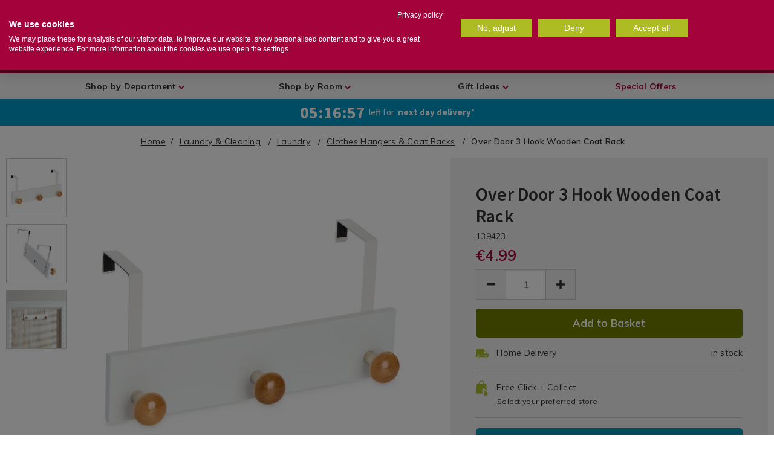

--- FILE ---
content_type: text/html; charset=utf-8
request_url: https://www.google.com/recaptcha/api2/anchor?ar=1&k=6LdNesIUAAAAAHljKiV2O1RipS7wItGCSsk9Sfaq&co=aHR0cHM6Ly93d3cuaG9tZXN0b3JlYW5kbW9yZS5pZTo0NDM.&hl=en&v=PoyoqOPhxBO7pBk68S4YbpHZ&size=invisible&anchor-ms=20000&execute-ms=30000&cb=pggrf68gnbl0
body_size: 48755
content:
<!DOCTYPE HTML><html dir="ltr" lang="en"><head><meta http-equiv="Content-Type" content="text/html; charset=UTF-8">
<meta http-equiv="X-UA-Compatible" content="IE=edge">
<title>reCAPTCHA</title>
<style type="text/css">
/* cyrillic-ext */
@font-face {
  font-family: 'Roboto';
  font-style: normal;
  font-weight: 400;
  font-stretch: 100%;
  src: url(//fonts.gstatic.com/s/roboto/v48/KFO7CnqEu92Fr1ME7kSn66aGLdTylUAMa3GUBHMdazTgWw.woff2) format('woff2');
  unicode-range: U+0460-052F, U+1C80-1C8A, U+20B4, U+2DE0-2DFF, U+A640-A69F, U+FE2E-FE2F;
}
/* cyrillic */
@font-face {
  font-family: 'Roboto';
  font-style: normal;
  font-weight: 400;
  font-stretch: 100%;
  src: url(//fonts.gstatic.com/s/roboto/v48/KFO7CnqEu92Fr1ME7kSn66aGLdTylUAMa3iUBHMdazTgWw.woff2) format('woff2');
  unicode-range: U+0301, U+0400-045F, U+0490-0491, U+04B0-04B1, U+2116;
}
/* greek-ext */
@font-face {
  font-family: 'Roboto';
  font-style: normal;
  font-weight: 400;
  font-stretch: 100%;
  src: url(//fonts.gstatic.com/s/roboto/v48/KFO7CnqEu92Fr1ME7kSn66aGLdTylUAMa3CUBHMdazTgWw.woff2) format('woff2');
  unicode-range: U+1F00-1FFF;
}
/* greek */
@font-face {
  font-family: 'Roboto';
  font-style: normal;
  font-weight: 400;
  font-stretch: 100%;
  src: url(//fonts.gstatic.com/s/roboto/v48/KFO7CnqEu92Fr1ME7kSn66aGLdTylUAMa3-UBHMdazTgWw.woff2) format('woff2');
  unicode-range: U+0370-0377, U+037A-037F, U+0384-038A, U+038C, U+038E-03A1, U+03A3-03FF;
}
/* math */
@font-face {
  font-family: 'Roboto';
  font-style: normal;
  font-weight: 400;
  font-stretch: 100%;
  src: url(//fonts.gstatic.com/s/roboto/v48/KFO7CnqEu92Fr1ME7kSn66aGLdTylUAMawCUBHMdazTgWw.woff2) format('woff2');
  unicode-range: U+0302-0303, U+0305, U+0307-0308, U+0310, U+0312, U+0315, U+031A, U+0326-0327, U+032C, U+032F-0330, U+0332-0333, U+0338, U+033A, U+0346, U+034D, U+0391-03A1, U+03A3-03A9, U+03B1-03C9, U+03D1, U+03D5-03D6, U+03F0-03F1, U+03F4-03F5, U+2016-2017, U+2034-2038, U+203C, U+2040, U+2043, U+2047, U+2050, U+2057, U+205F, U+2070-2071, U+2074-208E, U+2090-209C, U+20D0-20DC, U+20E1, U+20E5-20EF, U+2100-2112, U+2114-2115, U+2117-2121, U+2123-214F, U+2190, U+2192, U+2194-21AE, U+21B0-21E5, U+21F1-21F2, U+21F4-2211, U+2213-2214, U+2216-22FF, U+2308-230B, U+2310, U+2319, U+231C-2321, U+2336-237A, U+237C, U+2395, U+239B-23B7, U+23D0, U+23DC-23E1, U+2474-2475, U+25AF, U+25B3, U+25B7, U+25BD, U+25C1, U+25CA, U+25CC, U+25FB, U+266D-266F, U+27C0-27FF, U+2900-2AFF, U+2B0E-2B11, U+2B30-2B4C, U+2BFE, U+3030, U+FF5B, U+FF5D, U+1D400-1D7FF, U+1EE00-1EEFF;
}
/* symbols */
@font-face {
  font-family: 'Roboto';
  font-style: normal;
  font-weight: 400;
  font-stretch: 100%;
  src: url(//fonts.gstatic.com/s/roboto/v48/KFO7CnqEu92Fr1ME7kSn66aGLdTylUAMaxKUBHMdazTgWw.woff2) format('woff2');
  unicode-range: U+0001-000C, U+000E-001F, U+007F-009F, U+20DD-20E0, U+20E2-20E4, U+2150-218F, U+2190, U+2192, U+2194-2199, U+21AF, U+21E6-21F0, U+21F3, U+2218-2219, U+2299, U+22C4-22C6, U+2300-243F, U+2440-244A, U+2460-24FF, U+25A0-27BF, U+2800-28FF, U+2921-2922, U+2981, U+29BF, U+29EB, U+2B00-2BFF, U+4DC0-4DFF, U+FFF9-FFFB, U+10140-1018E, U+10190-1019C, U+101A0, U+101D0-101FD, U+102E0-102FB, U+10E60-10E7E, U+1D2C0-1D2D3, U+1D2E0-1D37F, U+1F000-1F0FF, U+1F100-1F1AD, U+1F1E6-1F1FF, U+1F30D-1F30F, U+1F315, U+1F31C, U+1F31E, U+1F320-1F32C, U+1F336, U+1F378, U+1F37D, U+1F382, U+1F393-1F39F, U+1F3A7-1F3A8, U+1F3AC-1F3AF, U+1F3C2, U+1F3C4-1F3C6, U+1F3CA-1F3CE, U+1F3D4-1F3E0, U+1F3ED, U+1F3F1-1F3F3, U+1F3F5-1F3F7, U+1F408, U+1F415, U+1F41F, U+1F426, U+1F43F, U+1F441-1F442, U+1F444, U+1F446-1F449, U+1F44C-1F44E, U+1F453, U+1F46A, U+1F47D, U+1F4A3, U+1F4B0, U+1F4B3, U+1F4B9, U+1F4BB, U+1F4BF, U+1F4C8-1F4CB, U+1F4D6, U+1F4DA, U+1F4DF, U+1F4E3-1F4E6, U+1F4EA-1F4ED, U+1F4F7, U+1F4F9-1F4FB, U+1F4FD-1F4FE, U+1F503, U+1F507-1F50B, U+1F50D, U+1F512-1F513, U+1F53E-1F54A, U+1F54F-1F5FA, U+1F610, U+1F650-1F67F, U+1F687, U+1F68D, U+1F691, U+1F694, U+1F698, U+1F6AD, U+1F6B2, U+1F6B9-1F6BA, U+1F6BC, U+1F6C6-1F6CF, U+1F6D3-1F6D7, U+1F6E0-1F6EA, U+1F6F0-1F6F3, U+1F6F7-1F6FC, U+1F700-1F7FF, U+1F800-1F80B, U+1F810-1F847, U+1F850-1F859, U+1F860-1F887, U+1F890-1F8AD, U+1F8B0-1F8BB, U+1F8C0-1F8C1, U+1F900-1F90B, U+1F93B, U+1F946, U+1F984, U+1F996, U+1F9E9, U+1FA00-1FA6F, U+1FA70-1FA7C, U+1FA80-1FA89, U+1FA8F-1FAC6, U+1FACE-1FADC, U+1FADF-1FAE9, U+1FAF0-1FAF8, U+1FB00-1FBFF;
}
/* vietnamese */
@font-face {
  font-family: 'Roboto';
  font-style: normal;
  font-weight: 400;
  font-stretch: 100%;
  src: url(//fonts.gstatic.com/s/roboto/v48/KFO7CnqEu92Fr1ME7kSn66aGLdTylUAMa3OUBHMdazTgWw.woff2) format('woff2');
  unicode-range: U+0102-0103, U+0110-0111, U+0128-0129, U+0168-0169, U+01A0-01A1, U+01AF-01B0, U+0300-0301, U+0303-0304, U+0308-0309, U+0323, U+0329, U+1EA0-1EF9, U+20AB;
}
/* latin-ext */
@font-face {
  font-family: 'Roboto';
  font-style: normal;
  font-weight: 400;
  font-stretch: 100%;
  src: url(//fonts.gstatic.com/s/roboto/v48/KFO7CnqEu92Fr1ME7kSn66aGLdTylUAMa3KUBHMdazTgWw.woff2) format('woff2');
  unicode-range: U+0100-02BA, U+02BD-02C5, U+02C7-02CC, U+02CE-02D7, U+02DD-02FF, U+0304, U+0308, U+0329, U+1D00-1DBF, U+1E00-1E9F, U+1EF2-1EFF, U+2020, U+20A0-20AB, U+20AD-20C0, U+2113, U+2C60-2C7F, U+A720-A7FF;
}
/* latin */
@font-face {
  font-family: 'Roboto';
  font-style: normal;
  font-weight: 400;
  font-stretch: 100%;
  src: url(//fonts.gstatic.com/s/roboto/v48/KFO7CnqEu92Fr1ME7kSn66aGLdTylUAMa3yUBHMdazQ.woff2) format('woff2');
  unicode-range: U+0000-00FF, U+0131, U+0152-0153, U+02BB-02BC, U+02C6, U+02DA, U+02DC, U+0304, U+0308, U+0329, U+2000-206F, U+20AC, U+2122, U+2191, U+2193, U+2212, U+2215, U+FEFF, U+FFFD;
}
/* cyrillic-ext */
@font-face {
  font-family: 'Roboto';
  font-style: normal;
  font-weight: 500;
  font-stretch: 100%;
  src: url(//fonts.gstatic.com/s/roboto/v48/KFO7CnqEu92Fr1ME7kSn66aGLdTylUAMa3GUBHMdazTgWw.woff2) format('woff2');
  unicode-range: U+0460-052F, U+1C80-1C8A, U+20B4, U+2DE0-2DFF, U+A640-A69F, U+FE2E-FE2F;
}
/* cyrillic */
@font-face {
  font-family: 'Roboto';
  font-style: normal;
  font-weight: 500;
  font-stretch: 100%;
  src: url(//fonts.gstatic.com/s/roboto/v48/KFO7CnqEu92Fr1ME7kSn66aGLdTylUAMa3iUBHMdazTgWw.woff2) format('woff2');
  unicode-range: U+0301, U+0400-045F, U+0490-0491, U+04B0-04B1, U+2116;
}
/* greek-ext */
@font-face {
  font-family: 'Roboto';
  font-style: normal;
  font-weight: 500;
  font-stretch: 100%;
  src: url(//fonts.gstatic.com/s/roboto/v48/KFO7CnqEu92Fr1ME7kSn66aGLdTylUAMa3CUBHMdazTgWw.woff2) format('woff2');
  unicode-range: U+1F00-1FFF;
}
/* greek */
@font-face {
  font-family: 'Roboto';
  font-style: normal;
  font-weight: 500;
  font-stretch: 100%;
  src: url(//fonts.gstatic.com/s/roboto/v48/KFO7CnqEu92Fr1ME7kSn66aGLdTylUAMa3-UBHMdazTgWw.woff2) format('woff2');
  unicode-range: U+0370-0377, U+037A-037F, U+0384-038A, U+038C, U+038E-03A1, U+03A3-03FF;
}
/* math */
@font-face {
  font-family: 'Roboto';
  font-style: normal;
  font-weight: 500;
  font-stretch: 100%;
  src: url(//fonts.gstatic.com/s/roboto/v48/KFO7CnqEu92Fr1ME7kSn66aGLdTylUAMawCUBHMdazTgWw.woff2) format('woff2');
  unicode-range: U+0302-0303, U+0305, U+0307-0308, U+0310, U+0312, U+0315, U+031A, U+0326-0327, U+032C, U+032F-0330, U+0332-0333, U+0338, U+033A, U+0346, U+034D, U+0391-03A1, U+03A3-03A9, U+03B1-03C9, U+03D1, U+03D5-03D6, U+03F0-03F1, U+03F4-03F5, U+2016-2017, U+2034-2038, U+203C, U+2040, U+2043, U+2047, U+2050, U+2057, U+205F, U+2070-2071, U+2074-208E, U+2090-209C, U+20D0-20DC, U+20E1, U+20E5-20EF, U+2100-2112, U+2114-2115, U+2117-2121, U+2123-214F, U+2190, U+2192, U+2194-21AE, U+21B0-21E5, U+21F1-21F2, U+21F4-2211, U+2213-2214, U+2216-22FF, U+2308-230B, U+2310, U+2319, U+231C-2321, U+2336-237A, U+237C, U+2395, U+239B-23B7, U+23D0, U+23DC-23E1, U+2474-2475, U+25AF, U+25B3, U+25B7, U+25BD, U+25C1, U+25CA, U+25CC, U+25FB, U+266D-266F, U+27C0-27FF, U+2900-2AFF, U+2B0E-2B11, U+2B30-2B4C, U+2BFE, U+3030, U+FF5B, U+FF5D, U+1D400-1D7FF, U+1EE00-1EEFF;
}
/* symbols */
@font-face {
  font-family: 'Roboto';
  font-style: normal;
  font-weight: 500;
  font-stretch: 100%;
  src: url(//fonts.gstatic.com/s/roboto/v48/KFO7CnqEu92Fr1ME7kSn66aGLdTylUAMaxKUBHMdazTgWw.woff2) format('woff2');
  unicode-range: U+0001-000C, U+000E-001F, U+007F-009F, U+20DD-20E0, U+20E2-20E4, U+2150-218F, U+2190, U+2192, U+2194-2199, U+21AF, U+21E6-21F0, U+21F3, U+2218-2219, U+2299, U+22C4-22C6, U+2300-243F, U+2440-244A, U+2460-24FF, U+25A0-27BF, U+2800-28FF, U+2921-2922, U+2981, U+29BF, U+29EB, U+2B00-2BFF, U+4DC0-4DFF, U+FFF9-FFFB, U+10140-1018E, U+10190-1019C, U+101A0, U+101D0-101FD, U+102E0-102FB, U+10E60-10E7E, U+1D2C0-1D2D3, U+1D2E0-1D37F, U+1F000-1F0FF, U+1F100-1F1AD, U+1F1E6-1F1FF, U+1F30D-1F30F, U+1F315, U+1F31C, U+1F31E, U+1F320-1F32C, U+1F336, U+1F378, U+1F37D, U+1F382, U+1F393-1F39F, U+1F3A7-1F3A8, U+1F3AC-1F3AF, U+1F3C2, U+1F3C4-1F3C6, U+1F3CA-1F3CE, U+1F3D4-1F3E0, U+1F3ED, U+1F3F1-1F3F3, U+1F3F5-1F3F7, U+1F408, U+1F415, U+1F41F, U+1F426, U+1F43F, U+1F441-1F442, U+1F444, U+1F446-1F449, U+1F44C-1F44E, U+1F453, U+1F46A, U+1F47D, U+1F4A3, U+1F4B0, U+1F4B3, U+1F4B9, U+1F4BB, U+1F4BF, U+1F4C8-1F4CB, U+1F4D6, U+1F4DA, U+1F4DF, U+1F4E3-1F4E6, U+1F4EA-1F4ED, U+1F4F7, U+1F4F9-1F4FB, U+1F4FD-1F4FE, U+1F503, U+1F507-1F50B, U+1F50D, U+1F512-1F513, U+1F53E-1F54A, U+1F54F-1F5FA, U+1F610, U+1F650-1F67F, U+1F687, U+1F68D, U+1F691, U+1F694, U+1F698, U+1F6AD, U+1F6B2, U+1F6B9-1F6BA, U+1F6BC, U+1F6C6-1F6CF, U+1F6D3-1F6D7, U+1F6E0-1F6EA, U+1F6F0-1F6F3, U+1F6F7-1F6FC, U+1F700-1F7FF, U+1F800-1F80B, U+1F810-1F847, U+1F850-1F859, U+1F860-1F887, U+1F890-1F8AD, U+1F8B0-1F8BB, U+1F8C0-1F8C1, U+1F900-1F90B, U+1F93B, U+1F946, U+1F984, U+1F996, U+1F9E9, U+1FA00-1FA6F, U+1FA70-1FA7C, U+1FA80-1FA89, U+1FA8F-1FAC6, U+1FACE-1FADC, U+1FADF-1FAE9, U+1FAF0-1FAF8, U+1FB00-1FBFF;
}
/* vietnamese */
@font-face {
  font-family: 'Roboto';
  font-style: normal;
  font-weight: 500;
  font-stretch: 100%;
  src: url(//fonts.gstatic.com/s/roboto/v48/KFO7CnqEu92Fr1ME7kSn66aGLdTylUAMa3OUBHMdazTgWw.woff2) format('woff2');
  unicode-range: U+0102-0103, U+0110-0111, U+0128-0129, U+0168-0169, U+01A0-01A1, U+01AF-01B0, U+0300-0301, U+0303-0304, U+0308-0309, U+0323, U+0329, U+1EA0-1EF9, U+20AB;
}
/* latin-ext */
@font-face {
  font-family: 'Roboto';
  font-style: normal;
  font-weight: 500;
  font-stretch: 100%;
  src: url(//fonts.gstatic.com/s/roboto/v48/KFO7CnqEu92Fr1ME7kSn66aGLdTylUAMa3KUBHMdazTgWw.woff2) format('woff2');
  unicode-range: U+0100-02BA, U+02BD-02C5, U+02C7-02CC, U+02CE-02D7, U+02DD-02FF, U+0304, U+0308, U+0329, U+1D00-1DBF, U+1E00-1E9F, U+1EF2-1EFF, U+2020, U+20A0-20AB, U+20AD-20C0, U+2113, U+2C60-2C7F, U+A720-A7FF;
}
/* latin */
@font-face {
  font-family: 'Roboto';
  font-style: normal;
  font-weight: 500;
  font-stretch: 100%;
  src: url(//fonts.gstatic.com/s/roboto/v48/KFO7CnqEu92Fr1ME7kSn66aGLdTylUAMa3yUBHMdazQ.woff2) format('woff2');
  unicode-range: U+0000-00FF, U+0131, U+0152-0153, U+02BB-02BC, U+02C6, U+02DA, U+02DC, U+0304, U+0308, U+0329, U+2000-206F, U+20AC, U+2122, U+2191, U+2193, U+2212, U+2215, U+FEFF, U+FFFD;
}
/* cyrillic-ext */
@font-face {
  font-family: 'Roboto';
  font-style: normal;
  font-weight: 900;
  font-stretch: 100%;
  src: url(//fonts.gstatic.com/s/roboto/v48/KFO7CnqEu92Fr1ME7kSn66aGLdTylUAMa3GUBHMdazTgWw.woff2) format('woff2');
  unicode-range: U+0460-052F, U+1C80-1C8A, U+20B4, U+2DE0-2DFF, U+A640-A69F, U+FE2E-FE2F;
}
/* cyrillic */
@font-face {
  font-family: 'Roboto';
  font-style: normal;
  font-weight: 900;
  font-stretch: 100%;
  src: url(//fonts.gstatic.com/s/roboto/v48/KFO7CnqEu92Fr1ME7kSn66aGLdTylUAMa3iUBHMdazTgWw.woff2) format('woff2');
  unicode-range: U+0301, U+0400-045F, U+0490-0491, U+04B0-04B1, U+2116;
}
/* greek-ext */
@font-face {
  font-family: 'Roboto';
  font-style: normal;
  font-weight: 900;
  font-stretch: 100%;
  src: url(//fonts.gstatic.com/s/roboto/v48/KFO7CnqEu92Fr1ME7kSn66aGLdTylUAMa3CUBHMdazTgWw.woff2) format('woff2');
  unicode-range: U+1F00-1FFF;
}
/* greek */
@font-face {
  font-family: 'Roboto';
  font-style: normal;
  font-weight: 900;
  font-stretch: 100%;
  src: url(//fonts.gstatic.com/s/roboto/v48/KFO7CnqEu92Fr1ME7kSn66aGLdTylUAMa3-UBHMdazTgWw.woff2) format('woff2');
  unicode-range: U+0370-0377, U+037A-037F, U+0384-038A, U+038C, U+038E-03A1, U+03A3-03FF;
}
/* math */
@font-face {
  font-family: 'Roboto';
  font-style: normal;
  font-weight: 900;
  font-stretch: 100%;
  src: url(//fonts.gstatic.com/s/roboto/v48/KFO7CnqEu92Fr1ME7kSn66aGLdTylUAMawCUBHMdazTgWw.woff2) format('woff2');
  unicode-range: U+0302-0303, U+0305, U+0307-0308, U+0310, U+0312, U+0315, U+031A, U+0326-0327, U+032C, U+032F-0330, U+0332-0333, U+0338, U+033A, U+0346, U+034D, U+0391-03A1, U+03A3-03A9, U+03B1-03C9, U+03D1, U+03D5-03D6, U+03F0-03F1, U+03F4-03F5, U+2016-2017, U+2034-2038, U+203C, U+2040, U+2043, U+2047, U+2050, U+2057, U+205F, U+2070-2071, U+2074-208E, U+2090-209C, U+20D0-20DC, U+20E1, U+20E5-20EF, U+2100-2112, U+2114-2115, U+2117-2121, U+2123-214F, U+2190, U+2192, U+2194-21AE, U+21B0-21E5, U+21F1-21F2, U+21F4-2211, U+2213-2214, U+2216-22FF, U+2308-230B, U+2310, U+2319, U+231C-2321, U+2336-237A, U+237C, U+2395, U+239B-23B7, U+23D0, U+23DC-23E1, U+2474-2475, U+25AF, U+25B3, U+25B7, U+25BD, U+25C1, U+25CA, U+25CC, U+25FB, U+266D-266F, U+27C0-27FF, U+2900-2AFF, U+2B0E-2B11, U+2B30-2B4C, U+2BFE, U+3030, U+FF5B, U+FF5D, U+1D400-1D7FF, U+1EE00-1EEFF;
}
/* symbols */
@font-face {
  font-family: 'Roboto';
  font-style: normal;
  font-weight: 900;
  font-stretch: 100%;
  src: url(//fonts.gstatic.com/s/roboto/v48/KFO7CnqEu92Fr1ME7kSn66aGLdTylUAMaxKUBHMdazTgWw.woff2) format('woff2');
  unicode-range: U+0001-000C, U+000E-001F, U+007F-009F, U+20DD-20E0, U+20E2-20E4, U+2150-218F, U+2190, U+2192, U+2194-2199, U+21AF, U+21E6-21F0, U+21F3, U+2218-2219, U+2299, U+22C4-22C6, U+2300-243F, U+2440-244A, U+2460-24FF, U+25A0-27BF, U+2800-28FF, U+2921-2922, U+2981, U+29BF, U+29EB, U+2B00-2BFF, U+4DC0-4DFF, U+FFF9-FFFB, U+10140-1018E, U+10190-1019C, U+101A0, U+101D0-101FD, U+102E0-102FB, U+10E60-10E7E, U+1D2C0-1D2D3, U+1D2E0-1D37F, U+1F000-1F0FF, U+1F100-1F1AD, U+1F1E6-1F1FF, U+1F30D-1F30F, U+1F315, U+1F31C, U+1F31E, U+1F320-1F32C, U+1F336, U+1F378, U+1F37D, U+1F382, U+1F393-1F39F, U+1F3A7-1F3A8, U+1F3AC-1F3AF, U+1F3C2, U+1F3C4-1F3C6, U+1F3CA-1F3CE, U+1F3D4-1F3E0, U+1F3ED, U+1F3F1-1F3F3, U+1F3F5-1F3F7, U+1F408, U+1F415, U+1F41F, U+1F426, U+1F43F, U+1F441-1F442, U+1F444, U+1F446-1F449, U+1F44C-1F44E, U+1F453, U+1F46A, U+1F47D, U+1F4A3, U+1F4B0, U+1F4B3, U+1F4B9, U+1F4BB, U+1F4BF, U+1F4C8-1F4CB, U+1F4D6, U+1F4DA, U+1F4DF, U+1F4E3-1F4E6, U+1F4EA-1F4ED, U+1F4F7, U+1F4F9-1F4FB, U+1F4FD-1F4FE, U+1F503, U+1F507-1F50B, U+1F50D, U+1F512-1F513, U+1F53E-1F54A, U+1F54F-1F5FA, U+1F610, U+1F650-1F67F, U+1F687, U+1F68D, U+1F691, U+1F694, U+1F698, U+1F6AD, U+1F6B2, U+1F6B9-1F6BA, U+1F6BC, U+1F6C6-1F6CF, U+1F6D3-1F6D7, U+1F6E0-1F6EA, U+1F6F0-1F6F3, U+1F6F7-1F6FC, U+1F700-1F7FF, U+1F800-1F80B, U+1F810-1F847, U+1F850-1F859, U+1F860-1F887, U+1F890-1F8AD, U+1F8B0-1F8BB, U+1F8C0-1F8C1, U+1F900-1F90B, U+1F93B, U+1F946, U+1F984, U+1F996, U+1F9E9, U+1FA00-1FA6F, U+1FA70-1FA7C, U+1FA80-1FA89, U+1FA8F-1FAC6, U+1FACE-1FADC, U+1FADF-1FAE9, U+1FAF0-1FAF8, U+1FB00-1FBFF;
}
/* vietnamese */
@font-face {
  font-family: 'Roboto';
  font-style: normal;
  font-weight: 900;
  font-stretch: 100%;
  src: url(//fonts.gstatic.com/s/roboto/v48/KFO7CnqEu92Fr1ME7kSn66aGLdTylUAMa3OUBHMdazTgWw.woff2) format('woff2');
  unicode-range: U+0102-0103, U+0110-0111, U+0128-0129, U+0168-0169, U+01A0-01A1, U+01AF-01B0, U+0300-0301, U+0303-0304, U+0308-0309, U+0323, U+0329, U+1EA0-1EF9, U+20AB;
}
/* latin-ext */
@font-face {
  font-family: 'Roboto';
  font-style: normal;
  font-weight: 900;
  font-stretch: 100%;
  src: url(//fonts.gstatic.com/s/roboto/v48/KFO7CnqEu92Fr1ME7kSn66aGLdTylUAMa3KUBHMdazTgWw.woff2) format('woff2');
  unicode-range: U+0100-02BA, U+02BD-02C5, U+02C7-02CC, U+02CE-02D7, U+02DD-02FF, U+0304, U+0308, U+0329, U+1D00-1DBF, U+1E00-1E9F, U+1EF2-1EFF, U+2020, U+20A0-20AB, U+20AD-20C0, U+2113, U+2C60-2C7F, U+A720-A7FF;
}
/* latin */
@font-face {
  font-family: 'Roboto';
  font-style: normal;
  font-weight: 900;
  font-stretch: 100%;
  src: url(//fonts.gstatic.com/s/roboto/v48/KFO7CnqEu92Fr1ME7kSn66aGLdTylUAMa3yUBHMdazQ.woff2) format('woff2');
  unicode-range: U+0000-00FF, U+0131, U+0152-0153, U+02BB-02BC, U+02C6, U+02DA, U+02DC, U+0304, U+0308, U+0329, U+2000-206F, U+20AC, U+2122, U+2191, U+2193, U+2212, U+2215, U+FEFF, U+FFFD;
}

</style>
<link rel="stylesheet" type="text/css" href="https://www.gstatic.com/recaptcha/releases/PoyoqOPhxBO7pBk68S4YbpHZ/styles__ltr.css">
<script nonce="JtxsNfhmsn5PcBwF7cr3BA" type="text/javascript">window['__recaptcha_api'] = 'https://www.google.com/recaptcha/api2/';</script>
<script type="text/javascript" src="https://www.gstatic.com/recaptcha/releases/PoyoqOPhxBO7pBk68S4YbpHZ/recaptcha__en.js" nonce="JtxsNfhmsn5PcBwF7cr3BA">
      
    </script></head>
<body><div id="rc-anchor-alert" class="rc-anchor-alert"></div>
<input type="hidden" id="recaptcha-token" value="[base64]">
<script type="text/javascript" nonce="JtxsNfhmsn5PcBwF7cr3BA">
      recaptcha.anchor.Main.init("[\x22ainput\x22,[\x22bgdata\x22,\x22\x22,\[base64]/[base64]/[base64]/ZyhXLGgpOnEoW04sMjEsbF0sVywwKSxoKSxmYWxzZSxmYWxzZSl9Y2F0Y2goayl7RygzNTgsVyk/[base64]/[base64]/[base64]/[base64]/[base64]/[base64]/[base64]/bmV3IEJbT10oRFswXSk6dz09Mj9uZXcgQltPXShEWzBdLERbMV0pOnc9PTM/bmV3IEJbT10oRFswXSxEWzFdLERbMl0pOnc9PTQ/[base64]/[base64]/[base64]/[base64]/[base64]\\u003d\x22,\[base64]\\u003d\\u003d\x22,\x22MnDCnMKbw4Fqwq5pw5TCiMKGKkt9JsOYPcK5DXvDqD3DicK0wow+wpFrwqLCq1QqXU/CscKkwoHDksKgw6vClSQsFHoQw5Unw4nCh11/B33CsXfDt8Ocw5rDnhXCnsO2B0TCksK9SyXDicOnw4cLUsOPw77CuE3DocOxCcKkZMOZwqHDtVfCncKGesONw7zDtDNPw4B2SMOEwpvDv1Q/wpIFwpzCnkrDkAgUw47CrEPDgQ4wEMKwNB/CnWt3HMKXD3sBPMKeGMKWSBfCgTzDo8ODSUliw6lUwo8jB8Kyw4nCusKdRlzCnsOLw6Q4w6E1wo5DWwrCpcOHwpoHwrfDojXCuTPCncObI8KocDN8UQtDw7TDszEbw53DvMK7wq7DtzRwE1fCs8OaBcKWwrZ9W3oJdcKqKsODPid/XEvDvcOnZVNUwpJIwoseBcKDw5nDnsO/GcO9w4QSRsOMwrLCvWrDihB/[base64]/CuGlgwowcw5ogwqvCoMO3fMKXInPDuMOew6zDn8OUH8KeZznDoTZIWsKDM3p2w4PDiFzDlsOjwo5uNwwYw4Q6w6zCisOQwp3DmcKxw7gPCsOAw4FkwqPDtMO+NsK2wrEPeVTCnxzCvsONwrzDryINwqxnaMOgwqXDhMKRccOcw4J/w4/CsFElGzIBD0wrMmbCuMOIwrxQfnbDscOEMB7ClGViwrHDiMK6wrrDlcK8STZiKi1OL18aQEjDrsO4MBQJwrvDnxXDusOVLWBZw60ZwotTwqfCr8KQw5dRcUReN8OjeSUIw6kbc8KKIAfCuMOXw4tUwrbDtsO/dcK0wo/CqVLColJLwpLDtMO0w7/[base64]/w4LDvMKMFnbDtMOlw5zDo8KYXw9lwrZfLzZaOC3DgAJWXnh0wo/DmVM/fmtkf8OtwpXDh8KxwrjDiVFVLQrCkMK5NcKeNcOpw7HDuGkPwqozXnXDu3IGw5DCmD4Qw4vDkiDCm8OnXcKmw5U4w5J9wrIwwrVbwrxpw7LCqAAaL8OnV8OuCR/Crl3Cug8VfAI+wq4Tw6oRw6hYw6xYw7jCr8K7VsOjwr/CrSJ5w44Pwr7Cgw0kwo90wqjDrsORIUnCphl5D8OrwrhRw78qw4/[base64]/[base64]/wo3DmsO1bsOow4/[base64]/DgsKCw5slw5fDkRvDrFxwY8KQw57Dh28VCcKlBmnCgsOcwo4Dw47CjHIEwpXDiMOtw63DpMKDZMK8wojCgnltDMOewrdTwoYbwo5IJ2kGMWIDDMKkwr/Dt8KINcOqw6nCk3FYw7nDlWhIwpdyw6Ftw7s4XcK+BMOKwrlJZsOcwpYOFWdVwrozIEtWw70cL8O/wr/Dlh7DiMOVwrfCkBrCiQjCqMOPUMOLScKIwooHwqINMcK0wrkhfsKcwpcFw6jDrj/[base64]/CsMOTDnbDhivDnkvCpSvCqcKkwrw9w4E8VGgNwrXCkm8NwpnDrcO7woLChm8Mw7/CqnQAXgBzwrppQ8Kgw6nCoG3DuQDDnMO5w4xewrpuV8OBw5zCrwQWw4JcAnUlwpFiI1I8VWNqwoIsfMKTEcKaOXlWbsKteSPCkiTCpQXDr8KZwpXCgcKgw7Vgwrs8QcOYVMOvNzl6woF4w78QCk/CsMK4JFxjw4/DlSPCqHXCh1vChkvCpMOtw44zwrYIw6Eyal3DtE7DvxvDgsOqXyMhVcO6AWQ/aV7Dv3wTAC7CjnVCA8O2wqMMIjQJYBvDkMK4RWRSwqPDrQjDvMKQw5APEy3DrcORIlXDlSgZEMK4Umhww6fDvWrDgsKcw5ZSw4Y1HMOpf1jCjMKpwqNHX17Dj8Kqbg7CjsK0esOvworDhDJ6w5LDpFgcw580TMKwO2jChxPDiDfDt8ORB8O4wpx7XcO/BcKaMMOUd8KqeHbChBpkUMKgQsKnYg8swpfDssO4wp0VXcOkVl3Dh8OWw77Cj1szc8OTwql/wo4uw47Ct2YSNsKNwrV0GsOkw7YcXRERwq/DpcKXPcKtwqHDq8KdKcKAEjrDvcO7wroRwoHCp8KKw73Dr8K3SsKQChUvwoEcPMKAPcOnV15bwqoyD17DrWQraE01w7zDlsKjwrpww6nDjsOhckfDty7ChsOVDsO/w4LDmXTDjcK8T8O9OsO6GmlEw5B8ZsKYIcKMKMOuw6/Cuw3DusKiwpU/fMOEZnHDlm0Iwqg5bMK8KDlFdsKLwq1kSVDCi0PDuV7DuCPCpWhowqgzw57DpiTCizgpwoh8w5fCmS3DvMOfcm7CmRfCvcOVwqPCusK2PXzDqMKNw6E/wrrDj8O5w4vCuBAbajVGw48Rw4MgVFDDlwAUwrfCtMO9E2kfD8OJw7vCt100w6dPQcOVw4kiQlnDrynDpMKTF8KACEpVJ8Kvwop2wo/[base64]/DpQTCqVbCr2jDkMKqwrtIN8K7FsKRw4pQwrrCuSLDr8Kcw4bDvcOqCMKdAcOyPD5qwo3CtDvCiBfDpnRFw6lCw43CusOWw6p8FcKQX8OPw4LDr8KpZMK2wpvCgV7DtG7CoT3CpW9yw5l/VMKJw6hHXFYuwqPDmVl9AxPDgSvCt8K1bll9w4jCrSLDkks3w4lrw5fCk8Ocwplbf8KifcKcX8OBwrscwqrCkQUfJ8KtP8K5w5XCnMKjwpTDp8Koa8KYw43Cn8Oow5LCqMK2w79Bwoh+RRgNO8KNw7vDvcOpOmBeFBg6w4M/PBnCh8OdIMO8w7/CmcOPw4XDv8OkWcOrWQrDncKtP8OOWQHDhsKUwqJXwrTDhcONw47CkE3CkmLDksONZTrDonTDsntmwqTCl8Otw4YWwr7Ci8KOEsOhwoLCrcKBwqtSJcOww4XDrTLDsH7DnR/DgiXDoMOnesKjwqTDp8KcwpDDvsOPwp7Do2nDo8KXOMOGbQnCtsOPBMKqw7MsEm9UMcO+fcK4XD0Ba2HDvsKcwoHCicOrwoUIw69SJSbDtifDg2jDnsKpwofDkX1Hw79Ldxgtw6HDjjfDtwdKFGrDuz1zwo/Dh1TClcKQwpfDhG/CqMOtw7lkw6I0wpR+wqXDtcOrw4/[base64]/CtMKQVcKpPEHDuMKaQBAIHzIhbkpMwq/[base64]/HkgaEApcw6PCuCtxwpXDkMKIdA/[base64]/DjEzCoAV+eGACI8K6bsO7wrfDhyxFdn/Cs8OjD8OFWkd3JSBswrXCvXQSDVYcw5rCrcOsw5ZNwrrDnXEESSEww6zCqhE+w6LDk8Oew4NbwrMQBSPCscOiLsOWwrklA8KqwoN8fyjDqMO5bMO8A8OHbRDCkUfDmhnCq0/DosK/IsKSKcOTSnXDpznDuijDvsOCwpnChMOZw7A4ecK6w7VbFCfDsVvCsmHCjErDgRUrf3nDjcOXw4PDicKlwp7ChUlwUTbCpFp+XcKcw53CsMKLwqzCiRvDtzAsUVcqdy5Wel/[base64]/[base64]/DrMOLwpvDtsKHaMOBNRXCocORNMKoAAYUWVVsbCfCjH9lw5TDp3nDrk/[base64]/[base64]/DiWINKULDgVpoFMOoJsOgWcKyL3jDgk94wqHCq8OdPmjCqTc/RMOzecKfwrEAEmXCpQNZwqfDmTRfwrzDqx8ed8K3F8K/[base64]/[base64]/[base64]/CscOCKsOSBCLCj8KAw6kow6Nnw7fDknlUwofCqTvDoMKnwrBXRzxdw4Jzw6HDr8OtIWTDqyDDqcK3VcKfDG1ywo/CoyTCjSBcesOqw5kNQsOQUgpVw50SYsK5VMKeU8OiIXARwrkuwpbDlcO5wpvDjcO7w7JVwoTDtsKyYsOffMOpHXvCv2/Ds1vCjjINwozDksOOw6MqwprChsK4BcOgwq8hw4XCn8Kuw5XDocKew57Dhl7CkzbDuVNGJsK2XMOHMCVdwolOwqBZwqLDq8O0XGLDl1c+ScKtBj/CkC4BBcOGwp7DmsOnwoPCi8OWDkfDh8Kww44dw6zDvF/Dq2wwwrPDjVMlwqnCgsOhXcKSwpHCjMKDDjpjwoLCh0kkJcOfwoxSZ8OEw5E9QHBuPMO9U8K2F1fDuQYowqJRw4HDssKUwqEaD8OYw5/CjcOawpLDlG/[base64]/[base64]/Cq0sYYMOUw5Urw5/CvWVJFQXCkcKCwpQQBsKwwqfDtMO9dsK+w6dYfxXCtVPDhhozwpTCokNobsKCGV3DlgBLw7FwdMKhYMKHN8KMBlsDwq89w5dww6kEw6tlw4bDrlcme1YkPMKmw4BlFcOjw5rDs8O7DMKfw4bCvXkAIcOta8K3f0bCkihQw5RBwrDCkVxJaj1Ww4/CtVgEwrNTM8KcIcKgOToJFxBnwrjCu1hBwrPDv2fCs2rDp8KKcHXDhHN3G8OCw4Fowo0xIsO/TBcsecKoZsOdw41Aw7cuCBYPX8Onw73CgcOBF8KDJBvDv8K+PcK8wojDrsKxw74zw5vCgsOKwo9WXQ4ewqDDlMKjZXzCscOIU8OswrI2D8Kyc05WfAbDhsK1ScK+wpzCnsOPP3LCjz/[base64]/Coj8fJ8OEHcOcXUfChMK/EX/Cn8OHw4gxw4pyw40vBcOSacKSw4Y1w5vCiS/Dn8KpwozDlsKxGC0+w4AeAcKyXsKTA8OZcsOkLD7CkydGwpHClsOhw6/CrEBgFMKyQ3xuBcOUw6F8wodjNVnDsDddw7sqw7vClcKKwqo5DcOMw7/CqMOwLHrCsMKgw4Qxw41Qw5oWNcKLw6lxw7MrDA/[base64]/DnXrCiV/[base64]/Dg2dtwq8+XA/[base64]/Zj/[base64]/DqMKnw4rDmMOQAMO6wrbDjXxOw5pqZ8KHwpRofXvDpcK4WMKGw6o4wqUCBkIlHMKlw6XDusKENcKcNMOowp/[base64]/[base64]/cjDCnEQXJ8KQwqvDiMOpMzINOgfCjH/CuXTCqXogccOSTcO5YUXCg1bDgHzDplHDlcOGdcO5w6jCl8KlwqxQEGfDlsOALMOuwpDDucKfGsKjRwYIZlLDm8KuDMK1Kmciw75Tw7rDpRIawprDjMK8wpk/[base64]/CosORG8KIFHoKGsOVw47CnT3ClW8WwqfDs8OtwoHClMOFw4jDrMKmwqcDw6LClcKcJcKUwojCoip5woI5X17CpsKNw73DucKvLsO5S3vDlcO7XxvDl1jDhsKyw6Y5IcK2w5nDgQ/DgsOYSR8DScOJKcOcw7fDkMK2wrsTwrLDn24GwpzCscKkw5p/[base64]/wpDCkMOfw6vCoQjDucOoDMO+wrPCswbDl2zDiiFFcsOXYDPDncKgfsKYwo5RwofDmGXCmcKJw4B9w5xnw73DnUxwFsOhPip5wpF6w6FDwr/Csgp3XcOZw40QwqrCncOew7PCrwEdOXvDu8KcwqAIw4/Cg3I7YsOAX8KFw5Nwwq0dPi3CusOCwrjDuWdgw4TCnFgxw6jDjUsVwpfDiV1cwphlNBfCrW/DrcKkwqHDhsK3wo9Rw6TCp8KCcFjDtcK5WcK5wo99w68hw4XCswQIwqYMwoHDsjFKw4vDtcOswqppbwzDjy8kw6bCjGfDk1rClMO3PcKGNMKBwq/CpcOAwqvCrMKYZsKywrvDq8Ktw4dxw6B/Tj45akcEQcOseH/DoMK8bMKVwpRhUFUrwpVQFcOTIcK7X8Ocw4UKwo9JGMOPwpk4N8Ofw7t5w7RzZ8O0XsOeGsKzTnZYw6TDt1zDjsOFwr/CgcK0CMKjCF5PCk81MwZ3wrZCPDvDt8Krwo0dBkYMwq0EfU3DsMOzwp/[base64]/[base64]/CgcOJwoJOw4DDlsOCJifDicOTYWZ/w7LDk8KDwokkwokEw4DDqjF6wpjDrmx5w7jDoMO6NcKDw58SZMKlwrpGwroZw6HDvMOEw4pyAsOtw4rCjsKJw6Mvwo/DtMK7wp/Dp0nCoWA9BSvCmHZ2XG1HZcOfIsOaw6ohw4B0w77DiT08w4sswpXDmlXCq8KLwoDDk8OvCsOnw59Wwq1HEEllL8O0w4ocw6rCvcOWwq/Cq3HDlcOlNhAITMKHDjtEUAZlCgTCr2FOw57Cm1JXIsKvEMOVwp/CgFPCuHU3wok1fMOUCTVVwo1+HATCisKqw49LwptYeXrDpnIKLsOXw417IMOGNEvCkMK9woDDtQfDmsOBwpcMw4hvWcK5SsKcw5PDl8KoZR7CosONw63Ci8OQFADCshDDkzNEw7odw7DCmsOyR1TDi3fCmcKxL2/CpMONwpcdDMOrw41lw68ZGhgPT8KRb0rDpMO/w4R2w7XCusKuw7wiGwrDv17CvzBWw4Mgwog0bgADw71VeRbDuQYRw6jDrMKQS1J4w4pqw5Qkwp/[base64]/[base64]/Dm8OzPlnCsmHDuAxGOMKMw7XCgsKCwqrDvHEmwpjDtcOgdcOlwoUhHDXCncOeTA8jw7PDizPCohlxw5o4NGRDFzrCnG/DmMKAIBTCjcOKw4A1PMOdwoLDnMOgw5rCk8K8wrTCrnfCmULDoMOtckfCsMOCXATDp8OqwqHCtz3DhMKOGhDChcKVb8KBwqfCjw/ClA1Yw6gbCGHCnsOeIsKjd8OCTMO/VsO7w50DBEPCiwPCnsK0B8K8wqvDjQzCnTY4wqXCl8KPwpPCi8K7FBLCqcOSw6UqXRPCqcKwBnI3UnXDlcOIRA4Rb8K0f8K3RcK4w4jCqsOgaMOpX8OwwpQneFfCncOVwq/Ck8KYw7cowpnCoRthC8O7BxbCqMOvcS51wrdjwppKR8KZwqUhw6F8woPCmU7DuMKvRMKKwq9IwqR/[base64]/UcKywqXCoMKtwpzCqcKnf8ONHsKfw5DDkcOzw7nChQXCiWgVw7nCoiXClHpEw5/ChDBfwrnDi1hJwq/Cm3vCokDDjcKOIsOaPsK6T8Krw4dqwoHDl37CmsOLw5Yxw5ksOAEowo1/Eypqw6Rkw41Aw7IcwoHChsODNcKFwpPDvMOWccOVOVEpJMKAB03DlU/DqT3DnsKiDMOxTcOtwpcKw6zCl07CvMKtwpbDncOvRGxFwpkEwovDrsKSw74hJ0gpBcKOdBfCqsO0fA/[base64]/DhsKMwpfDgMOzw5vChMK6wrl5LVHDpcO/TcOSw6/CtHNqcsK+w7lzI2XCrcKmwrnDmi/DnsKtNhjDnA3CqFpIXMOSJQjDmcOyw4ojw77DpEM8Kk4yBMOxwoUYXMKiw6guYGzCo8KhWHbDjsOsw6R8w7nDusKlw5Z8Zy4ow4vCmht3w5Ise3s6w5/Co8OWwpzDssKLwqRqwr7CvykHwrfCvMKaC8Oww51hbsOdDxHCumXCmMKzw6LCkUVDa8OGw54JFHsBfWTCvMOfTWrDqMKjwqx8w7o/Ll/Djx4lwp/DtsKxw6nCtMO6w4ZEQ2I3LEY+IxbCocOuRkNjw6LCnQLCmHo0wqY4woQQw5XDlcOxwqIQw5XCl8Onwq/DvRbDig3DtmcUwrQ9HynCgMKTw4DClsKuw67CvcOTS8K8ScO+w4PCmkbCtMKLw4BGw7vCjSR2w5XDv8OhBnwfw7/ChizDnhHDhcOswoPDvGY3wr8NwrDCicOUeMKPV8OlJ3hFGTIAT8Kawog9w6sEZ0VuTsOWKyEAJT3DvDh+csOAATgbK8KABHTCmUzCpH8ew4hgw43CjsOiw7cYwprDrTgxOxxlwprClMOww7DCg3XDiT3DosKzwoJtw5/CtyhjwqfCpCPDk8Kqw5/DuUQOwrAqw71fw4TDmlzDukTDunfDjsKtBTvDqcKRwoPDknAfwpEuA8KqwpJQOcKPW8OKw4bCjcOtKR/Do8KRw4QRw7thw5vDkStFfifDqMOfw7XCkBhoSMOvwoLCkMKVOy7DnMOsw5t4ZMO0w6ElH8Kbw7MMFsKdVkTCuMKcYMOpc0nCpUtmwqcnaU/Cg8KIwqHDisOzwpjDjcOPblAXwr3Di8OzwrMDTHbDusK1fwnDpcOAUkDDtcO3w7YuXsOlQcKLwrcha1bCk8OowrDDoS3Cs8OBw5zCinTCqcKIwr8NDnx/XwkwwpnDnsOBXh/DlSQcUsOzw5Fkwqcew6MCDGrCm8OfK17CtcOQNMOsw6bCrBZiw6TDvnppwr8rwrPDhxLChMOiwo1fC8KiwpvDs8ONw4DCrsOiwo9hE0bDjnlOZcKswo/[base64]/DksOfwpHCrsKkDsKcEQYtw73Co3pJw5gywq5PLWNIaXvDhcOlwrEQWjZOw7nCtTXDlDTDqUdlAENDbghQwrgwwpTCgsOTwpjDjsKOVcKmw4E1wphcwqY9woXCl8KZwqvDssK5bcKqIyAzbG1VWcOBw4dPw592wow9wqfCshR9aXZlNMOYRcKOCUnCoMO4QEZQw5/CusOUw7fDh0fDo0XCvMO/wovCmsKTw6MbwrPDr8KNw4zDqz01a8KqwrbCrsKRw5guO8Oxw6fClcKDwr4BIsK4Q3zCjU4wwojCpsOfGmnDjg98w7xbVDkfXEbCl8OAaXALw41Lw4Q+Xz1TfG46w57DnsKNwrx0w5UaLXcjTsKiLBB5M8Kpwr/[base64]/w5ZuDMOLTsKScB3CmsK0woQvw7rDjx/CiikackjClF8pwrfDih8ZbjbCkwjCgcOJTMOOwrxJUTbDtsO0L0J9wrPDvMO0w5zDp8KYJcOJw4JyLmjDqsKPamBhw6/ClH7DlsKfwq3Duj/Duk3DhcOyTHNDaMOKw7RYVVLDncKow60qNFTDrcKrRsKqKDgeKMOofBwxOcKjS8KiZFgEW8ONw6TDmMK3ScKuVS9YwqTDoykjw6LCpRTChMKAw5g+L13CgMKjG8KaH8OJbsOPNCtBwo4bw4vCsD/CnMODElbCucKvwpHDnsKVK8KnUGs/DcKDw6fDuwUmRE4Nwo/DvcOkIMOqa3BTPMOfwrrDscKLw5d6w7LDp8OPKS/Du1l7fwgOe8OOwrZewozDvVLDnMKtFsOnUsOCanFPwqxpdwZofnN/wpsvw7DDusOxOcKiwqbDn0HChMO+IMOLw7F7wpMTw4YNcUwtZQXDvWtafcKsw64MYjbDhsOLUVxKw5k7V8OWPsOBRQouw4MRLcOaw4jCtsK6USLCksObNGhgw79xQjBtBsKuwrbDpG98MMO3w7nCicKdwoPDniPCjMKhw7HDjcOLVcOAwrDDnMOgNsKqwpvDr8Ozw54/[base64]/CrsKxwpPCrl3CvHwtXcKywo/[base64]/MsKLw6/CnmFHw54Qw6RdHWjCkMOeYBDCv1ZCdMKOw6cMaRfChnXDlcKRw6HDpCvDqsKyw6RAwoHDvChsW3o5EwlMw50/wrTCjCDDjlnCq2BZwqx7c05XIADDvcKpMMKpwrgZPztVYDDDuMKuRUdGQUo0OMOWUcKTfAdSYiHCp8OoUsKlFmF1eQtNRSs5wrDDmRskCsOhwqLCiQHCuCRiwp0vwo0cM0kiw5rDnwHCrXHCg8K4w49owpcQXsOewqoywp3CucOwCk/DusKsSsK7DMOkw7XCuMOCw6XCuhTDqBgKCSfCryBHBXvCnMOlw5UwwrXDpMK+wpLCnTk0wqszaF/[base64]/Cp359wrvDsMKPQcKww7doKsOJMcOPGcOKaMOCw6LDrV7DtMO8K8KYWgLCrw/DhXUpwqxQw7vDnWrCjnHCt8Kqc8O9WRTDpMOcecKXU8OxMgPCn8O5wrfDv1pdCMO8EsKSw4LDtRXDrsOSwovCpcKYQMKjw6rCuMOJw5fDtAomM8KvNcOAIR0caMO+RwLDvT3DlsKiXsKHRMKVwp7ClsK+ZgDDi8KkwqzCuyFKw7/CmUwtCsO8EThMwq3DvCPDh8KAw4PDu8O6w5guD8Ovwp3Cs8O1HcOYwqtjwqbDncKVwofChcKmEQRnw6RgaFbDu1/CqW/Cuj/DsWDCqMOBHVMDw57DsXTDukJ2NTfCkMK7DcONwp7DrcOkJsOLwqnDgMOqw5dSQWA4VVI9SA8Tw6/DkMOewrvCq0EEYSMDwqbCmSJMc8OuREdhY8OlJlApRS/[base64]/Cu2DCrwEfwqzDmj3CoMOienTDnsK4UH3CkMKgCwBKw6DCp8OwwqzDp8KmBVAGb8KYw4ZMaXpzwqY/[base64]/RlXDiwXDrMO5V0bDl8OhUsO2FsOFw58nwqcxwojCix1oKcOHwrMiDMOdw57CuMOVEMOsAAXCrcKjCTjCs8OKIcO5wpPDpkfClsOOw77DiH3CnBTCh2jDqDR0wo0Kw5ZldsO+wqUWBjZjwr/[base64]/CtEHCh8O3w6nCo8OLwoMSEQzCgBomw4XCtMKowpojwptdwpPDoE3Dr3PCr8OCVcKJwrwbTCJWQMK6VsKeRX1Mfl8FJMOiMMK8ScKIw4IFEV4swq/[base64]/DqcKxw5Frw6XCoS7Dt8KgwpUdJ8Kiwo1ow4F0YE9Lw5EtasKKHDrDn8ObAsOsf8KoB8OSHcOgaA3DvsOSPsOTw4U3F1UywonCvmfDoC/Dq8OUBB3Dm1Eqwod5FcKvwowXw5BZb8KDa8OjByARLUksw4ktw5jDtAXDgUE7wrvClsOvcQtlc8KiwrzDkgZmw6kxRsOYw6/CmsK9wqjCuWfCjV1LJF4QAcOPGcKkTMKTfMOMwr8/w6V5w6lRLcOGw45fFcOPeHYPWsO+wpoVw63CmwttSCFIw7xUwrfCqhZswrTDl8OhYhExEMK0RHXCqy/[base64]/CusO/w7jDhcKUw75bIQQBw75xIMKZwptow6csIcKXLyzDqsKww5PDgMKVwr3DkQVlw4MiJMK7w7DDry3DicOoHsOww51hw78vw7txwqdzZ2DDv2Yew5kGT8OPw4JVYcKrasOBbQFBw67CqxTDgm7DnE/Dm3nDlF/DskdzYirCjwjDqAtNE8OFwqY7w5V8wppnwptFw65ifMKlHD/[base64]/CnVDCrBVDw51Ow6rDtQ7DhiAUUsOMQy3DuMKcN1bDsFlifMKDwpvDgsOnbcKSCjZCw7BIf8K9w4DClsOzw6HCh8KcABhmwpPDn3V8KMOOwpLCnChsHj/[base64]/CosOow6jCoX/CqMKbw7LCvA/[base64]/JMKbT8OPwo7CiMKxw6LDklPCj8OCb2RlwpnCo23DvEvDjFrDjcK6wqF6woLCuMOTwoNUOWpzHcKkSE4IwojCsz53cUV8SMO3B8O/wpDDpgwswp/DrzI+w6fDm8O+wppVwrXCrU/Ci2vClMKiT8KMG8KPw7Q6w6BzwoDCoMOCT0JEZiXDlsKqw6R+wovChA4dwqZiLMK+wpvDhcOMMMK/wqzDkcKPw60TwpJWMVclwqk5PgPCq07Dm8ObPEPCgAzDgy1aA8OdwojDoWwzwrfCjsO6A1xtw7XDjMKdZcKXB3HDl0fCsCYXw419YDPCp8OJw6UXOH7DjwfDosOIBELDocKcDRZ6NcKQbTt2wpbCh8OCSWlVw4NXS3kNw404WArDhMOQw6I/I8KewoXCl8OkX1XCvsOmw5PCsUnDnMOfwoBnw40cfi3CqMKmfMOOAi/DssKJM0PDicOlw55xCSsqw5R7HlVXZsO/wpd+worCq8OTw7tuW2PCgX9cwpFYw4xXw4QGw6VKw5bCmMOqw7giWMKXMw7DqsK3w6RMwqHDnzbDrMOxw6UoG0pIw4HDtcKrw4QbUWsNw5XCh3TCs8OVVsKbw6bCoXN2wox8w5wfwrjClcKWw7cBWQvCmm/DtSPDg8OTT8OYwppNw7jDocKFeVjCtzvDmDLCmXfClMOfdsOyX8Kuc13DgsKiw5jCicOOW8Ktw7rDp8O+cMKTBsOhPMOMw4F9W8OBGMOXw5jCkcKBwphqwqhEwoIJw7sRw5bDhsKXwovCgMKUEAsWFjtRRmh8w5sIw4/DtMKyw6vCpUDCrMKvdzY9w49ELE14w7hRVRfDgTDCqioLwpNgw5c3wqZzw5k3wrnDiy9eW8Oxw6LDnxF+wozCjXHCjsK2IMKqwojDlMOIw7vCiMKaw57DtgzCn1F4w77DhUJ1EsO+w7gcwo/DpyrCmMK1fcKgwpLDkMK8DMK0wo4qOWHDn8OAMxJcGXF5Ew5SLELDtMOjAGkLw4VrwrEHGDtrwpbDnsO7TkZQRsKPC2ZndWslJsOiXsOwIMKPQMKZw6oaw5ZhwpkRwqkTw7NCJjxrG15awr1JXgTDlcOMw5hIwqrDuEPDuSXCgsOdw6/CgWvClMK7V8OBw4Atw6DDgk4lDA0MCsK5KwsAHsOFDsK4ZgDCpQDDgcKvGjFMwpUbw7xewrjCmsO1VX4dfMKNw7DCk27DsiXCi8KnwprCgFZ7USwKwpFgwovCo27Dpl/CoyhAwq/CuWjDnU7CoSfDhMOnwokPw7xEXGzDnMO0wqkRw6B8I8Khw5zCusOnwqbCiXVcwrvCtMKwKMKGwrbDjMOqw7VPw4nCqcKEw6UZwrDCjMO5w6ZSwp7CtGxMwofCl8KMwrdaw50Sw5AVLMOtJBvDmm/CvMKlwpZEwpXDqcO4Cx/CnMKZw6rCiUVrHcK8w7hLwqvCkMO3f8KRGR/ClXHCuSrCizw+McKBJlfClMKHw5IywoBAfsKbwo/CpSrCrsK/KUHCuSI9F8KxXsKfJz3CoB/[base64]/Ct2nDmhbCjwLChsK9w4pzwqHDjcKgwrrCsjhmXcOBwp/DrsKKwpMechzDoMOywrkqXsK4w7/ClcOjw6TCssK2w5vDqynDr8OPwqR2w6xGw7wUEsOZSMOUwohjKcKFw6bDksOsw6U3UwArVivDmW/CgmbDokjCklUlCcKoYMOXIcK8bzFZw7MZP3nCoSnCk8OfFMKEw7bCimpcw6RUCMObRMKAwrZqesK7TcKNCixjw5p0RQZ/D8ONw7XDsEnCnhdvwqnCgcKEP8KZw4PDjgPDusKBVsOWPwVAKsKYaTBawpo1wph0wpVqwrUDwoBBWsOdw7smwrLDhsKPw6F9wqvCpE4KdMOgd8OLN8OPwpnDk1Bxf8KEB8OfenjDiErDsVLDqUdlVlHCqBBrw5XDi1XCsX4ZG8K/w67DscOZw5/CgRh5JMO2DnI1wr5fwqfCkR3DqcKmw7ULwoLDgcORYcOXL8KOcMKpYMOkwoQgU8OjOjQnesK8wrTDvMODwqjCicKmw7HCvMKHIV1uDWXCq8OLSnd3ekE8VxkBw57CisKxQgzCn8OabjTCoAYXwrYkw7nCg8KDw5VgX8OJw6wHcxrCt8OrwpQCDTPCnGN/w7LDjsO7w6XCiWjCilXDhcKIwqQJw6s+P0Izw6nDoRfChcKfwp1hw7fClMOnQMObwpVNwq1PwqXDknrDm8OKFEPDjcOPw6/DkMO/XMKOw4FVwqxETVAnFTtiB2/DoXRiwrUMw4PDosKBw4/DgMOLNMOKwpssc8KId8Olw6fCmjVIHBbCkyfCg3zDi8Oiw5HDmMOawoQhw7UydRbDlDbCoXPCvA3DqcOnw7V+E8KqwqNkfsKDGMO2GcODw7XDpsK/w41zwqlHw5TDq2Yuw6wPwp3DlAtUJcOteMOxw6TDl8OIckM5wo/DqCBMdTlePwnDn8K4V8K4SC8qfMOLRMKYwqTClMOWwpXCgcKTYjbCg8KOesKywrvDnsOPXgPDk2Axw7DDosOURzbCscOmwoHDvFnDicO7e8Oyd8KrX8KWwp/DnMOBNMOpw5d5w7pbeMO3w45gw6oNeQ01wr5vw5bCicONwp0vw5/DsMKUwooCw5XCvCvCkcOXw5bDtzskP8KuwqXCl3Bcwp9kXMO9wqQEKMK1UCNVw49FRsORS0sMwqUqw45VwoFnNiJVGjbDp8OzbF/DlgNywrrDjcOMw57CqFjDlHzDmsOkw60Mwp7Dmm9uX8Oqwq4uwoXCsDTDpkfDu8Oow6/Cry3CuMOfw4fDm3XDgcOGwpvCsMKCw6DDlwI1A8KIw7oXwqbDpsOkXDbCpMO3B2DCrhLDnRoOwrfDogHDknfDsMKTM0zCiMKBw4ZkU8K6LCE8FBvDqV0WwqdOCh/Di3vDp8O0wrx3wp1dw49kFMOfwqhBCcKnwr17a2Ufw4DDiMK6BsO3c2QJwq1mGsKTwqglYh56w6/Cm8O0w74LEnzCvsOKRMOUwqHCpcKRwqfDjT/CssKdFyXDqFjCiW/Dnh9VKcKywqvCpDHCuGIgQQ3DkgE0w4zDp8OyIF5lw6hWwo4Vwp3Dr8OMw5RdwrI2wqbDj8KmIsO6RMKCOsKUwpjDuMK1wrced8O2GU5Fw53Ct8KibEBWK1FJQBdMw5TCi38uM0EmamXDkxLDmhfDpG8rw7TCvms0w5HCgw/CncODw4I0XCMaQcKDCUnDp8KywqIpQl3DuW8+w6TDmsKlAcOwOwjDlyQ6w4I1wocNPcOlGsO0w6TCtcOjwot0OiFFLnvDqQbDhwPDhMOhw5cFRsKgwprDl0QyN0XDpGjDvsK0w4fCpRo9w6PCuMOaHsOQc055wrrDk1Newqgxa8KfwpTDs0DCo8Kaw4BZOMKYwpXCkw/DhCLDn8K/[base64]/dSJTTnTCosOfw5PCtnZlwr59wpLDmcOfdMK0w5PCpSkTwp1wSznDqRPDmSEPw595JSLDpXENwrdJwqRhH8OZOWVKw6l3O8OlNEUEwqhbw6rDgRcJwqNUwrhtwprDmxlBVzU0OsKsFcKBNcKtWHADRMOHwqPCtMO/woUlFsK6HcOJw7jDvMKuBMKBw47Dt1FZGsKUeXotesKHwrdxaFDDgcKswrx8bWlDwoUWc8OTwqZ/fcOpwp3CtiYfe3ZNw5UXwqxPH2EucMOmUsKkeyjDocOGwqDCrWZpHsOYSVwOwp/Dg8KwL8O/IsKEwoQuwq/[base64]/QETDvsOiw4bDu3d/wrU3w5PClDXCi8OTAMK1wpDChsKiw6jCknnDusO6wrJsF3zDusKtwrvDiBN/w5IQJz/CgA0zacOCw6LCkFpAw4ZLPBXDl8KAbiZQN2UKw7HChsOwfWLDqSxhwpl9w6bCtcOtG8KCIsKww6BUw49SNMOkwqzCt8KGV1HCrVPDqj92wqjCnh54PMKRcw9IF11Iwo7Cm8KqIGtPXBLCpMK2wq0Nw5XCmMOoUsOURsKyw6/CjABfJlnDsXs5woU2w7rDusO2WhMgwr3CtXFDw57DscOuG8OjU8KFegouw4DDlRnDjnzCpF8tUsKww4wLfwUIw4JafCvDvVA+UsOSw7HCqSw0w73DmgLDmMOlw7LDpW3Dn8KUP8KWwqvCkQbDpMOvwr/CjGrCridVwrA+wp4VJwnCvsO+w7rDosOUU8OYQw7Ck8OYRyUbw50majfDkCbCnwlOIsOsNgfCsRjCmMKiwqvCtMKhJkBswrrDn8KYwqImwr0Aw7/DlEvCocKqw6Z0wpdew65pwr1rP8KoDFHDtsOhwp/[base64]/[base64]/Ct8Oiw451U8K+wr7DtMK3w6/ClD5twpB6agMlBlI/w5lowrVQw45UEsOzCsKiw4zDkkFCBsOHw5/Dk8OIO1Fyw4DCt0vDj27DvAfDvcK/QQ5fGcO9U8Ohw6h9w6DDl0jChsK7w6zCgsOiwo4XdToZacKNAX7DjsODD3s/[base64]/DhUvDgsObw7fDssOcbMKzwpggw6LCosKWwrlYLMO8wqfCnsKUG8K2JUPDkMOSJA7DmVVDKsKowprCh8OsacKOTcK6wrfCmwXDj0vDqhbCgS7CgcO/[base64]/DijzDg8KZw5cWecK/T0LCusKmIGIzQCMRwqV5wrtIbkPCvsORe1LCqcK2LlY+wq5tCMKRw7fCiyfCpFLCly7CsMKhwofCocOGXcKfUUPDjHZMw6Zwa8O9w7trw6wIKMOJBxnDqMOLYcKEw7XDr8KhQnIzUcOiwrHCm3QvwqzCmVnDmsKvOMONSS/DnEXCpn7CqsOvdVnDlg1owqtbNxlPesOrwrhUG8KJwqLCpinCiS7DkcKvw6/CpS1Rw7TCvBl9HcKCwqvDgjnDnihxw5/DjEc1wqXDgsKgY8KTMcKYw6/CqANheyXCu3B5wr00ZCnDhU0IwoPCmcO/Uj4cw50ZwrB1w7gPw6xrc8ObfMOpw7BJwoFUHErDgnt9f8OrwrnCoBNZwps8w73DlcO/[base64]\x22],null,[\x22conf\x22,null,\x226LdNesIUAAAAAHljKiV2O1RipS7wItGCSsk9Sfaq\x22,0,null,null,null,0,[21,125,63,73,95,87,41,43,42,83,102,105,109,121],[1017145,536],0,null,null,null,null,0,null,0,null,700,1,null,0,\[base64]/76lBhnEnQkZnOKMAhmv8xEZ\x22,0,0,null,null,1,null,0,1,null,null,null,0],\x22https://www.homestoreandmore.ie:443\x22,null,[3,1,1],null,null,null,1,3600,[\x22https://www.google.com/intl/en/policies/privacy/\x22,\x22https://www.google.com/intl/en/policies/terms/\x22],\x22XpVmjCWdJsRB5aJt5cysrrMaDNrx2bPXuyQW/sNyDvE\\u003d\x22,1,0,null,1,1769424176474,0,0,[128,18,55],null,[120,43,164,199],\x22RC-gpN01QtMu6A6yg\x22,null,null,null,null,null,\x220dAFcWeA6w9cJ4pzX3uTzcSgUjIKX1c6GhBotzcZBUNMKL4iVMdNS_IIfZuPr96HlclixnlxCFHf66MzDDZuJDIvMnf5WBeNdliw\x22,1769506976728]");
    </script></body></html>

--- FILE ---
content_type: text/html;charset=UTF-8
request_url: https://www.homestoreandmore.ie/on/demandware.store/Sites-HomeStore-Site/default/CQRecomm-Start
body_size: 4098
content:
<div class="slot-loaded visually-hidden hide"></div>


<div class="tabs-panel" data-tab-title="You May Like" data-list-size="10">
<div class="last-visited">
<div class="last-visited-slider" data-product-list="You May Like">

<!-- CQuotient Activity Tracking (viewReco-cquotient.js) -->
<script type="text/javascript">//<!--
/* <![CDATA[ */
(function(){
try {
	if(window.CQuotient) {
		var cq_params = {};
		cq_params.cookieId = window.CQuotient.getCQCookieId();
		cq_params.userId = window.CQuotient.getCQUserId();
		cq_params.emailId = CQuotient.getCQHashedEmail();
		cq_params.loginId = CQuotient.getCQHashedLogin();
		cq_params.accumulate = true;
		cq_params.products = [{
			id: '139417',
			sku: '',
			type: '',
			alt_id: ''
		}];
		cq_params.recommenderName = 'product-to-product';
		cq_params.realm = "BCBN";
		cq_params.siteId = "HomeStore";
		cq_params.instanceType = "prd";
		cq_params.locale = window.CQuotient.locale;
		cq_params.slotId = 'pdp-recommendations-atb';
		cq_params.slotConfigId = 'New Slot Configuration - 2018-10-08 10:11:54';
		cq_params.slotConfigTemplate = 'slots\/recommendation\/recommendation-slider-atb.isml';
		if(window.CQuotient.sendActivity)
			window.CQuotient.sendActivity( CQuotient.clientId, 'viewReco', cq_params );
		else
			window.CQuotient.activities.push( {activityType: 'viewReco', parameters: cq_params} );
	}
} catch(err) {}
})();
/* ]]> */
// -->
</script>
<script type="text/javascript">//<!--
/* <![CDATA[ (viewProduct-active_data.js) */
dw.ac._capture({id: "139417", type: "recommendation"});
/* ]]> */
// -->
</script>

<li class="grid-tile">






















































































































<div class="product-tile " itemscope="" itemtype="http://schema.org/Product" id="15a8b952e6f968e897048a8a9c" data-itemid="139417" data-attributes="{}"><!-- dwMarker="product" dwContentID="15a8b952e6f968e897048a8a9c" -->
<div class="visually-hidden" itemprop="category">

Laundry &amp; Cleaning / Laundry / Clothes Hangers
</div>
<div class="visually-hidden" itemprop="url">https://www.homestoreandmore.ie/clothes-hangers-coat-racks/over-door-5-hook-wooden-coat-rack/139417.html?variantId=139417</div>



<div class="product-image"><!-- dwMarker="product" dwContentID="15a8b952e6f968e897048a8a9c" -->










<a class="thumb-link" href="https://www.homestoreandmore.ie/clothes-hangers-coat-racks/over-door-5-hook-wooden-coat-rack/139417.html?variantId=139417" title="Over Door 5 Hook Wooden Coat Rack">

<img
src="[data-uri]"
class="lazyload"
data-src="https://www.homestoreandmore.ie/dw/image/v2/BCBN_PRD/on/demandware.static/-/Sites-master/default/dw084d8e21/images/Over-Door-5-Hook-Wooden-Coat-Rack-clothes-hangers-coat-racks-139417-hi-res-0.jpg?sw=300&amp;sh=300"
alt="Over Door 5 Hook Wooden Coat Rack"
itemprop="image"
width="285"
height="285" />

</a>
<div class="tile-icons">
<div class="top-left">




</div>
<div class="bottom-right">

</div>
</div>







</div>
<div class="product-info ccOnPadding">








<div class="product-promos-and-name">




<div class="product-name">
<a class="name-link" href="https://www.homestoreandmore.ie/clothes-hangers-coat-racks/over-door-5-hook-wooden-coat-rack/139417.html?variantId=139417" title="Go to Product: Over Door 5 Hook Wooden Coat Rack">
<h3>
<span>Over Door 5 Hook Wooden Coat Rack</span>

<span itemprop="name" class="visually-hidden">Over Door 5 Hook Wooden Coat Rack</span>
<span itemprop="sku" data-masterid="139417" class="visually-hidden">139417</span>
</h3>
</a>
<span itemprop="brand" class="visually-hidden"></span>
<span itemprop="brand-range" class="visually-hidden">Home Store + More</span>
<span itemprop="gtin14" class="visually-hidden"></span>
<span itemprop="product-list" class="visually-hidden">Search Result</span>
</div>
</div>




<div class="product-pricing product-price" itemprop="offers" itemscope itemtype="http://schema.org/Offer">
<div class="visually-hidden" itemprop="url">https://www.homestoreandmore.ie/clothes-hangers-coat-racks/over-door-5-hook-wooden-coat-rack/139417.html?variantId=139417</div>



<div>
<h2 class="visually-hidden">
<span itemprop="priceCurrency">EUR</span>


<link itemprop="availability" href="http://schema.org/InStock" />
</h2>
</div>










<span class="price-sales" title="Sale Price">
&#8364;6.99

</span>


<span class="visually-hidden" itemprop="price">6.99</span>
<span class="visually-hidden" itemprop="discount"></span>
</div>








<span class="simple wishlist add-to-wishlist" data-action="wishlist" href="https://www.homestoreandmore.ie/on/demandware.store/Sites-HomeStore-Site/default/Wishlist-AddJson?pid=139417&amp;source=productdetail" title="Add this product to wishlist">
<i class="icon-wishlist-empty"></i>
</span>






</div>
<!-- END: .product-info -->

<div class="color-swatches-alignment">

</div>



<div class="product-shop-now">
<a class="add-to-cart button small alt" href="https://www.homestoreandmore.ie/clothes-hangers-coat-racks/over-door-5-hook-wooden-coat-rack/139417.html?variantId=139417" title="Go to Product: Over Door 5 Hook Wooden Coat Rack">Shop now</a>
</div>










































































































    <form action="https://www.homestoreandmore.ie/clothes-hangers-coat-racks/over-door-5-hook-wooden-coat-rack/139417.html" method="post" id="dwfrm_product_addtocart_d0ukldhxtzku" class="pdpForm">
        <div class="visually-hidden">
            <input type="number" pattern="\d*" class="input-text text-center" name="Quantity" id="Quantity" size="2" maxlength="3" value="1" data-available="36.0" data-lowmaxavailability="10.0" data-incart="0.0"/>
        </div>

        <fieldset class="addtocartbutton">
    

    <h2 class="visually-hidden">Add to cart options</h2>
    






    <div class="product-add-to-cart">
        <h2 class="visually-hidden">Product Actions</h2>

        <div class="atb">
            
            <div class="atb marg-bottom">

                

                

                
                
                
                <input type="hidden" name="cartAction" id="cartAction" value="add" />
                <input type="hidden" name="productListName" class="productListName" value="Search Results" />
                <input type="hidden" name="productIndex" class="productIndex" value="0" />
                <input type="hidden" name="pid" class="pid" value="139417" />

                

                
                
                
                    
                        <button id="add-to-cart" type="submit" title="Add to Basket" value="Add to Basket" class="button alt  add-to-cart ">Add to Basket</button>
                    
                
            </div>
        </div><!--  end .qty-atb -->
    </div><!--  end details block -->

    
    

</fieldset>

    </form>





</div><!-- END: .product-tile -->


</li>



<!-- CQuotient Activity Tracking (viewReco-cquotient.js) -->
<script type="text/javascript">//<!--
/* <![CDATA[ */
(function(){
try {
	if(window.CQuotient) {
		var cq_params = {};
		cq_params.cookieId = window.CQuotient.getCQCookieId();
		cq_params.userId = window.CQuotient.getCQUserId();
		cq_params.emailId = CQuotient.getCQHashedEmail();
		cq_params.loginId = CQuotient.getCQHashedLogin();
		cq_params.accumulate = true;
		cq_params.products = [{
			id: '139422',
			sku: '',
			type: '',
			alt_id: ''
		}];
		cq_params.recommenderName = 'product-to-product';
		cq_params.realm = "BCBN";
		cq_params.siteId = "HomeStore";
		cq_params.instanceType = "prd";
		cq_params.locale = window.CQuotient.locale;
		cq_params.slotId = 'pdp-recommendations-atb';
		cq_params.slotConfigId = 'New Slot Configuration - 2018-10-08 10:11:54';
		cq_params.slotConfigTemplate = 'slots\/recommendation\/recommendation-slider-atb.isml';
		if(window.CQuotient.sendActivity)
			window.CQuotient.sendActivity( CQuotient.clientId, 'viewReco', cq_params );
		else
			window.CQuotient.activities.push( {activityType: 'viewReco', parameters: cq_params} );
	}
} catch(err) {}
})();
/* ]]> */
// -->
</script>
<script type="text/javascript">//<!--
/* <![CDATA[ (viewProduct-active_data.js) */
dw.ac._capture({id: "139422", type: "recommendation"});
/* ]]> */
// -->
</script>

<li class="grid-tile">






















































































































<div class="product-tile " itemscope="" itemtype="http://schema.org/Product" id="a2324b3c24ff2af07a67173af3" data-itemid="139422" data-attributes="{}"><!-- dwMarker="product" dwContentID="a2324b3c24ff2af07a67173af3" -->
<div class="visually-hidden" itemprop="category">

Laundry &amp; Cleaning / Laundry / Clothes Hangers
</div>
<div class="visually-hidden" itemprop="url">https://www.homestoreandmore.ie/clothes-hangers-coat-racks/over-door-2-hook-wooden-coat-rack/139422.html?variantId=139422</div>



<div class="product-image"><!-- dwMarker="product" dwContentID="a2324b3c24ff2af07a67173af3" -->










<a class="thumb-link" href="https://www.homestoreandmore.ie/clothes-hangers-coat-racks/over-door-2-hook-wooden-coat-rack/139422.html?variantId=139422" title="Over Door 2 Hook Wooden Coat Rack">

<img
src="[data-uri]"
class="lazyload"
data-src="https://www.homestoreandmore.ie/dw/image/v2/BCBN_PRD/on/demandware.static/-/Sites-master/default/dw9d3a37c4/images/Over-Door-2-Hook-Wooden-Coat-Rack-clothes-hangers-coat-racks-139422-hi-res-0.jpg?sw=300&amp;sh=300"
alt="Over Door 2 Hook Wooden Coat Rack"
itemprop="image"
width="285"
height="285" />

</a>
<div class="tile-icons">
<div class="top-left">




</div>
<div class="bottom-right">

</div>
</div>







</div>
<div class="product-info ccOnPadding">








<div class="product-promos-and-name">




<div class="product-name">
<a class="name-link" href="https://www.homestoreandmore.ie/clothes-hangers-coat-racks/over-door-2-hook-wooden-coat-rack/139422.html?variantId=139422" title="Go to Product: Over Door 2 Hook Wooden Coat Rack">
<h3>
<span>Over Door 2 Hook Wooden Coat Rack</span>

<span itemprop="name" class="visually-hidden">Over Door 2 Hook Wooden Coat Rack</span>
<span itemprop="sku" data-masterid="139422" class="visually-hidden">139422</span>
</h3>
</a>
<span itemprop="brand" class="visually-hidden"></span>
<span itemprop="brand-range" class="visually-hidden">Home Store + More</span>
<span itemprop="gtin14" class="visually-hidden"></span>
<span itemprop="product-list" class="visually-hidden">Search Result</span>
</div>
</div>




<div class="product-pricing product-price" itemprop="offers" itemscope itemtype="http://schema.org/Offer">
<div class="visually-hidden" itemprop="url">https://www.homestoreandmore.ie/clothes-hangers-coat-racks/over-door-2-hook-wooden-coat-rack/139422.html?variantId=139422</div>



<div>
<h2 class="visually-hidden">
<span itemprop="priceCurrency">EUR</span>


<link itemprop="availability" href="http://schema.org/InStock" />
</h2>
</div>










<span class="price-sales" title="Sale Price">
&#8364;2.99

</span>


<span class="visually-hidden" itemprop="price">2.99</span>
<span class="visually-hidden" itemprop="discount"></span>
</div>








<span class="simple wishlist add-to-wishlist" data-action="wishlist" href="https://www.homestoreandmore.ie/on/demandware.store/Sites-HomeStore-Site/default/Wishlist-AddJson?pid=139422&amp;source=productdetail" title="Add this product to wishlist">
<i class="icon-wishlist-empty"></i>
</span>






</div>
<!-- END: .product-info -->

<div class="color-swatches-alignment">

</div>



<div class="product-shop-now">
<a class="add-to-cart button small alt" href="https://www.homestoreandmore.ie/clothes-hangers-coat-racks/over-door-2-hook-wooden-coat-rack/139422.html?variantId=139422" title="Go to Product: Over Door 2 Hook Wooden Coat Rack">Shop now</a>
</div>










































































































    <form action="https://www.homestoreandmore.ie/clothes-hangers-coat-racks/over-door-2-hook-wooden-coat-rack/139422.html" method="post" id="dwfrm_product_addtocart_d0cpwhsyvlvf" class="pdpForm">
        <div class="visually-hidden">
            <input type="number" pattern="\d*" class="input-text text-center" name="Quantity" id="Quantity" size="2" maxlength="3" value="1" data-available="20.0" data-lowmaxavailability="2.0" data-incart="0.0"/>
        </div>

        <fieldset class="addtocartbutton">
    

    <h2 class="visually-hidden">Add to cart options</h2>
    






    <div class="product-add-to-cart">
        <h2 class="visually-hidden">Product Actions</h2>

        <div class="atb">
            
            <div class="atb marg-bottom">

                

                

                
                
                
                <input type="hidden" name="cartAction" id="cartAction" value="add" />
                <input type="hidden" name="productListName" class="productListName" value="Search Results" />
                <input type="hidden" name="productIndex" class="productIndex" value="0" />
                <input type="hidden" name="pid" class="pid" value="139422" />

                

                
                
                
                    
                        <button id="add-to-cart" type="submit" title="Add to Basket" value="Add to Basket" class="button alt  add-to-cart ">Add to Basket</button>
                    
                
            </div>
        </div><!--  end .qty-atb -->
    </div><!--  end details block -->

    
    

</fieldset>

    </form>





</div><!-- END: .product-tile -->


</li>



<!-- CQuotient Activity Tracking (viewReco-cquotient.js) -->
<script type="text/javascript">//<!--
/* <![CDATA[ */
(function(){
try {
	if(window.CQuotient) {
		var cq_params = {};
		cq_params.cookieId = window.CQuotient.getCQCookieId();
		cq_params.userId = window.CQuotient.getCQUserId();
		cq_params.emailId = CQuotient.getCQHashedEmail();
		cq_params.loginId = CQuotient.getCQHashedLogin();
		cq_params.accumulate = true;
		cq_params.products = [{
			id: '139415',
			sku: '',
			type: '',
			alt_id: ''
		}];
		cq_params.recommenderName = 'product-to-product';
		cq_params.realm = "BCBN";
		cq_params.siteId = "HomeStore";
		cq_params.instanceType = "prd";
		cq_params.locale = window.CQuotient.locale;
		cq_params.slotId = 'pdp-recommendations-atb';
		cq_params.slotConfigId = 'New Slot Configuration - 2018-10-08 10:11:54';
		cq_params.slotConfigTemplate = 'slots\/recommendation\/recommendation-slider-atb.isml';
		if(window.CQuotient.sendActivity)
			window.CQuotient.sendActivity( CQuotient.clientId, 'viewReco', cq_params );
		else
			window.CQuotient.activities.push( {activityType: 'viewReco', parameters: cq_params} );
	}
} catch(err) {}
})();
/* ]]> */
// -->
</script>
<script type="text/javascript">//<!--
/* <![CDATA[ (viewProduct-active_data.js) */
dw.ac._capture({id: "139415", type: "recommendation"});
/* ]]> */
// -->
</script>

<li class="grid-tile">






















































































































<div class="product-tile " itemscope="" itemtype="http://schema.org/Product" id="f2ef79201135d201806c80c956" data-itemid="139415" data-attributes="{}"><!-- dwMarker="product" dwContentID="f2ef79201135d201806c80c956" -->
<div class="visually-hidden" itemprop="category">

Laundry &amp; Cleaning / Laundry / Clothes Hangers
</div>
<div class="visually-hidden" itemprop="url">https://www.homestoreandmore.ie/clothes-hangers-coat-racks/over-door-8-hook-coat-hanger/139415.html?variantId=139415</div>



<div class="product-image"><!-- dwMarker="product" dwContentID="f2ef79201135d201806c80c956" -->










<a class="thumb-link" href="https://www.homestoreandmore.ie/clothes-hangers-coat-racks/over-door-8-hook-coat-hanger/139415.html?variantId=139415" title="Over Door 8 Hook Coat Hanger">

<img
src="[data-uri]"
class="lazyload"
data-src="https://www.homestoreandmore.ie/dw/image/v2/BCBN_PRD/on/demandware.static/-/Sites-master/default/dw5b820d5c/images/Over-Door-8-Hook-Coat-Hanger-clothes-hangers-coat-racks-139415-hi-res-0.jpg?sw=300&amp;sh=300"
alt="Over Door 8 Hook Coat Hanger"
itemprop="image"
width="285"
height="285" />

</a>
<div class="tile-icons">
<div class="top-left">




</div>
<div class="bottom-right">

</div>
</div>







</div>
<div class="product-info ccOnPadding">








<div class="product-promos-and-name">




<div class="product-name">
<a class="name-link" href="https://www.homestoreandmore.ie/clothes-hangers-coat-racks/over-door-8-hook-coat-hanger/139415.html?variantId=139415" title="Go to Product: Over Door 8 Hook Coat Hanger">
<h3>
<span>Over Door 8 Hook Coat Hanger</span>

<span itemprop="name" class="visually-hidden">Over Door 8 Hook Coat Hanger</span>
<span itemprop="sku" data-masterid="139415" class="visually-hidden">139415</span>
</h3>
</a>
<span itemprop="brand" class="visually-hidden"></span>
<span itemprop="brand-range" class="visually-hidden">Home Store + More</span>
<span itemprop="gtin14" class="visually-hidden"></span>
<span itemprop="product-list" class="visually-hidden">Search Result</span>
</div>
</div>




<div class="product-pricing product-price" itemprop="offers" itemscope itemtype="http://schema.org/Offer">
<div class="visually-hidden" itemprop="url">https://www.homestoreandmore.ie/clothes-hangers-coat-racks/over-door-8-hook-coat-hanger/139415.html?variantId=139415</div>



<div>
<h2 class="visually-hidden">
<span itemprop="priceCurrency">EUR</span>


<link itemprop="availability" href="http://schema.org/InStock" />
</h2>
</div>










<span class="price-sales" title="Sale Price">
&#8364;5.99

</span>


<span class="visually-hidden" itemprop="price">5.99</span>
<span class="visually-hidden" itemprop="discount"></span>
</div>








<span class="simple wishlist add-to-wishlist" data-action="wishlist" href="https://www.homestoreandmore.ie/on/demandware.store/Sites-HomeStore-Site/default/Wishlist-AddJson?pid=139415&amp;source=productdetail" title="Add this product to wishlist">
<i class="icon-wishlist-empty"></i>
</span>






</div>
<!-- END: .product-info -->

<div class="color-swatches-alignment">

</div>



<div class="product-shop-now">
<a class="add-to-cart button small alt" href="https://www.homestoreandmore.ie/clothes-hangers-coat-racks/over-door-8-hook-coat-hanger/139415.html?variantId=139415" title="Go to Product: Over Door 8 Hook Coat Hanger">Shop now</a>
</div>










































































































    <form action="https://www.homestoreandmore.ie/clothes-hangers-coat-racks/over-door-8-hook-coat-hanger/139415.html" method="post" id="dwfrm_product_addtocart_d0jwjkrdyueb" class="pdpForm">
        <div class="visually-hidden">
            <input type="number" pattern="\d*" class="input-text text-center" name="Quantity" id="Quantity" size="2" maxlength="3" value="1" data-available="49.0" data-lowmaxavailability="21.0" data-incart="0.0"/>
        </div>

        <fieldset class="addtocartbutton">
    

    <h2 class="visually-hidden">Add to cart options</h2>
    






    <div class="product-add-to-cart">
        <h2 class="visually-hidden">Product Actions</h2>

        <div class="atb">
            
            <div class="atb marg-bottom">

                

                

                
                
                
                <input type="hidden" name="cartAction" id="cartAction" value="add" />
                <input type="hidden" name="productListName" class="productListName" value="Search Results" />
                <input type="hidden" name="productIndex" class="productIndex" value="0" />
                <input type="hidden" name="pid" class="pid" value="139415" />

                

                
                
                
                    
                        <button id="add-to-cart" type="submit" title="Add to Basket" value="Add to Basket" class="button alt  add-to-cart ">Add to Basket</button>
                    
                
            </div>
        </div><!--  end .qty-atb -->
    </div><!--  end details block -->

    
    

</fieldset>

    </form>





</div><!-- END: .product-tile -->


</li>



<!-- CQuotient Activity Tracking (viewReco-cquotient.js) -->
<script type="text/javascript">//<!--
/* <![CDATA[ */
(function(){
try {
	if(window.CQuotient) {
		var cq_params = {};
		cq_params.cookieId = window.CQuotient.getCQCookieId();
		cq_params.userId = window.CQuotient.getCQUserId();
		cq_params.emailId = CQuotient.getCQHashedEmail();
		cq_params.loginId = CQuotient.getCQHashedLogin();
		cq_params.accumulate = true;
		cq_params.products = [{
			id: '139413',
			sku: '',
			type: '',
			alt_id: ''
		}];
		cq_params.recommenderName = 'product-to-product';
		cq_params.realm = "BCBN";
		cq_params.siteId = "HomeStore";
		cq_params.instanceType = "prd";
		cq_params.locale = window.CQuotient.locale;
		cq_params.slotId = 'pdp-recommendations-atb';
		cq_params.slotConfigId = 'New Slot Configuration - 2018-10-08 10:11:54';
		cq_params.slotConfigTemplate = 'slots\/recommendation\/recommendation-slider-atb.isml';
		if(window.CQuotient.sendActivity)
			window.CQuotient.sendActivity( CQuotient.clientId, 'viewReco', cq_params );
		else
			window.CQuotient.activities.push( {activityType: 'viewReco', parameters: cq_params} );
	}
} catch(err) {}
})();
/* ]]> */
// -->
</script>
<script type="text/javascript">//<!--
/* <![CDATA[ (viewProduct-active_data.js) */
dw.ac._capture({id: "139413", type: "recommendation"});
/* ]]> */
// -->
</script>

<li class="grid-tile">






















































































































<div class="product-tile " itemscope="" itemtype="http://schema.org/Product" id="665a9fefc071d23e39d6467c9f" data-itemid="139413" data-attributes="{}"><!-- dwMarker="product" dwContentID="665a9fefc071d23e39d6467c9f" -->
<div class="visually-hidden" itemprop="category">

Laundry &amp; Cleaning / Laundry / Clothes Hangers
</div>
<div class="visually-hidden" itemprop="url">https://www.homestoreandmore.ie/clothes-hangers-coat-racks/over-door-2-hook-hanger/139413.html?variantId=139413</div>



<div class="product-image"><!-- dwMarker="product" dwContentID="665a9fefc071d23e39d6467c9f" -->










<a class="thumb-link" href="https://www.homestoreandmore.ie/clothes-hangers-coat-racks/over-door-2-hook-hanger/139413.html?variantId=139413" title="Over Door 2 Hook Hanger">

<img
src="[data-uri]"
class="lazyload"
data-src="https://www.homestoreandmore.ie/dw/image/v2/BCBN_PRD/on/demandware.static/-/Sites-master/default/dw4a4084c9/images/Over-Door-2-Hook-Hanger-clothes-hangers-coat-racks-139413-hi-res-0.jpg?sw=300&amp;sh=300"
alt="Over Door 2 Hook Hanger"
itemprop="image"
width="285"
height="285" />

</a>
<div class="tile-icons">
<div class="top-left">




</div>
<div class="bottom-right">

</div>
</div>







</div>
<div class="product-info ccOnPadding">








<div class="product-promos-and-name">




<div class="product-name">
<a class="name-link" href="https://www.homestoreandmore.ie/clothes-hangers-coat-racks/over-door-2-hook-hanger/139413.html?variantId=139413" title="Go to Product: Over Door 2 Hook Hanger">
<h3>
<span>Over Door 2 Hook Hanger</span>

<span itemprop="name" class="visually-hidden">Over Door 2 Hook Hanger</span>
<span itemprop="sku" data-masterid="139413" class="visually-hidden">139413</span>
</h3>
</a>
<span itemprop="brand" class="visually-hidden"></span>
<span itemprop="brand-range" class="visually-hidden">Home Store + More</span>
<span itemprop="gtin14" class="visually-hidden"></span>
<span itemprop="product-list" class="visually-hidden">Search Result</span>
</div>
</div>




<div class="product-pricing product-price" itemprop="offers" itemscope itemtype="http://schema.org/Offer">
<div class="visually-hidden" itemprop="url">https://www.homestoreandmore.ie/clothes-hangers-coat-racks/over-door-2-hook-hanger/139413.html?variantId=139413</div>



<div>
<h2 class="visually-hidden">
<span itemprop="priceCurrency">EUR</span>


<link itemprop="availability" href="http://schema.org/InStock" />
</h2>
</div>










<span class="price-sales" title="Sale Price">
&#8364;1.49

</span>


<span class="visually-hidden" itemprop="price">1.49</span>
<span class="visually-hidden" itemprop="discount"></span>
</div>








<span class="simple wishlist add-to-wishlist" data-action="wishlist" href="https://www.homestoreandmore.ie/on/demandware.store/Sites-HomeStore-Site/default/Wishlist-AddJson?pid=139413&amp;source=productdetail" title="Add this product to wishlist">
<i class="icon-wishlist-empty"></i>
</span>






</div>
<!-- END: .product-info -->

<div class="color-swatches-alignment">

</div>



<div class="product-shop-now">
<a class="add-to-cart button small alt" href="https://www.homestoreandmore.ie/clothes-hangers-coat-racks/over-door-2-hook-hanger/139413.html?variantId=139413" title="Go to Product: Over Door 2 Hook Hanger">Shop now</a>
</div>










































































































    <form action="https://www.homestoreandmore.ie/clothes-hangers-coat-racks/over-door-2-hook-hanger/139413.html" method="post" id="dwfrm_product_addtocart_d0zprukazqwz" class="pdpForm">
        <div class="visually-hidden">
            <input type="number" pattern="\d*" class="input-text text-center" name="Quantity" id="Quantity" size="2" maxlength="3" value="1" data-available="59.0" data-lowmaxavailability="39.0" data-incart="0.0"/>
        </div>

        <fieldset class="addtocartbutton">
    

    <h2 class="visually-hidden">Add to cart options</h2>
    






    <div class="product-add-to-cart">
        <h2 class="visually-hidden">Product Actions</h2>

        <div class="atb">
            
            <div class="atb marg-bottom">

                

                

                
                
                
                <input type="hidden" name="cartAction" id="cartAction" value="add" />
                <input type="hidden" name="productListName" class="productListName" value="Search Results" />
                <input type="hidden" name="productIndex" class="productIndex" value="0" />
                <input type="hidden" name="pid" class="pid" value="139413" />

                

                
                
                
                    
                        <button id="add-to-cart" type="submit" title="Add to Basket" value="Add to Basket" class="button alt  add-to-cart ">Add to Basket</button>
                    
                
            </div>
        </div><!--  end .qty-atb -->
    </div><!--  end details block -->

    
    

</fieldset>

    </form>





</div><!-- END: .product-tile -->


</li>



<!-- CQuotient Activity Tracking (viewReco-cquotient.js) -->
<script type="text/javascript">//<!--
/* <![CDATA[ */
(function(){
try {
	if(window.CQuotient) {
		var cq_params = {};
		cq_params.cookieId = window.CQuotient.getCQCookieId();
		cq_params.userId = window.CQuotient.getCQUserId();
		cq_params.emailId = CQuotient.getCQHashedEmail();
		cq_params.loginId = CQuotient.getCQHashedLogin();
		cq_params.accumulate = true;
		cq_params.products = [{
			id: '139414',
			sku: '',
			type: '',
			alt_id: ''
		}];
		cq_params.recommenderName = 'product-to-product';
		cq_params.realm = "BCBN";
		cq_params.siteId = "HomeStore";
		cq_params.instanceType = "prd";
		cq_params.locale = window.CQuotient.locale;
		cq_params.slotId = 'pdp-recommendations-atb';
		cq_params.slotConfigId = 'New Slot Configuration - 2018-10-08 10:11:54';
		cq_params.slotConfigTemplate = 'slots\/recommendation\/recommendation-slider-atb.isml';
		if(window.CQuotient.sendActivity)
			window.CQuotient.sendActivity( CQuotient.clientId, 'viewReco', cq_params );
		else
			window.CQuotient.activities.push( {activityType: 'viewReco', parameters: cq_params} );
	}
} catch(err) {}
})();
/* ]]> */
// -->
</script>
<script type="text/javascript">//<!--
/* <![CDATA[ (viewProduct-active_data.js) */
dw.ac._capture({id: "139414", type: "recommendation"});
/* ]]> */
// -->
</script>

<li class="grid-tile">






















































































































<div class="product-tile " itemscope="" itemtype="http://schema.org/Product" id="7132c490d8c72497f65cfaba35" data-itemid="139414" data-attributes="{}"><!-- dwMarker="product" dwContentID="7132c490d8c72497f65cfaba35" -->
<div class="visually-hidden" itemprop="category">

Laundry &amp; Cleaning / Laundry / Clothes Hangers
</div>
<div class="visually-hidden" itemprop="url">https://www.homestoreandmore.ie/clothes-hangers-coat-racks/over-the-door-4-hook-coat-hanger/139414.html?variantId=139414</div>



<div class="product-image"><!-- dwMarker="product" dwContentID="7132c490d8c72497f65cfaba35" -->










<a class="thumb-link" href="https://www.homestoreandmore.ie/clothes-hangers-coat-racks/over-the-door-4-hook-coat-hanger/139414.html?variantId=139414" title="Over The Door 4 Hook Coat Hanger">

<img
src="[data-uri]"
class="lazyload"
data-src="https://www.homestoreandmore.ie/dw/image/v2/BCBN_PRD/on/demandware.static/-/Sites-master/default/dw07ce2a55/images/Over-The-Door-4-Hook-Coat-Hanger-clothes-hangers-coat-racks-139414-hi-res-1.jpg?sw=300&amp;sh=300"
alt="Over The Door 4 Hook Coat Hanger"
itemprop="image"
width="285"
height="285" />

</a>
<div class="tile-icons">
<div class="top-left">




</div>
<div class="bottom-right">

</div>
</div>







</div>
<div class="product-info ccOnPadding">








<div class="product-promos-and-name">




<div class="product-name">
<a class="name-link" href="https://www.homestoreandmore.ie/clothes-hangers-coat-racks/over-the-door-4-hook-coat-hanger/139414.html?variantId=139414" title="Go to Product: Over The Door 4 Hook Coat Hanger">
<h3>
<span>Over The Door 4 Hook Coat Hanger</span>

<span itemprop="name" class="visually-hidden">Over The Door 4 Hook Coat Hanger</span>
<span itemprop="sku" data-masterid="139414" class="visually-hidden">139414</span>
</h3>
</a>
<span itemprop="brand" class="visually-hidden"></span>
<span itemprop="brand-range" class="visually-hidden">Home Store + More</span>
<span itemprop="gtin14" class="visually-hidden"></span>
<span itemprop="product-list" class="visually-hidden">Search Result</span>
</div>
</div>




<div class="product-pricing product-price" itemprop="offers" itemscope itemtype="http://schema.org/Offer">
<div class="visually-hidden" itemprop="url">https://www.homestoreandmore.ie/clothes-hangers-coat-racks/over-the-door-4-hook-coat-hanger/139414.html?variantId=139414</div>



<div>
<h2 class="visually-hidden">
<span itemprop="priceCurrency">EUR</span>


<link itemprop="availability" href="http://schema.org/InStock" />
</h2>
</div>










<span class="price-sales" title="Sale Price">
&#8364;3.99

</span>


<span class="visually-hidden" itemprop="price">3.99</span>
<span class="visually-hidden" itemprop="discount"></span>
</div>








<span class="simple wishlist add-to-wishlist" data-action="wishlist" href="https://www.homestoreandmore.ie/on/demandware.store/Sites-HomeStore-Site/default/Wishlist-AddJson?pid=139414&amp;source=productdetail" title="Add this product to wishlist">
<i class="icon-wishlist-empty"></i>
</span>






</div>
<!-- END: .product-info -->

<div class="color-swatches-alignment">

</div>



<div class="product-shop-now">
<a class="add-to-cart button small alt" href="https://www.homestoreandmore.ie/clothes-hangers-coat-racks/over-the-door-4-hook-coat-hanger/139414.html?variantId=139414" title="Go to Product: Over The Door 4 Hook Coat Hanger">Shop now</a>
</div>










































































































    <form action="https://www.homestoreandmore.ie/clothes-hangers-coat-racks/over-the-door-4-hook-coat-hanger/139414.html" method="post" id="dwfrm_product_addtocart_d0ykiidrrdej" class="pdpForm">
        <div class="visually-hidden">
            <input type="number" pattern="\d*" class="input-text text-center" name="Quantity" id="Quantity" size="2" maxlength="3" value="1" data-available="51.0" data-lowmaxavailability="35.0" data-incart="0.0"/>
        </div>

        <fieldset class="addtocartbutton">
    

    <h2 class="visually-hidden">Add to cart options</h2>
    






    <div class="product-add-to-cart">
        <h2 class="visually-hidden">Product Actions</h2>

        <div class="atb">
            
            <div class="atb marg-bottom">

                

                

                
                
                
                <input type="hidden" name="cartAction" id="cartAction" value="add" />
                <input type="hidden" name="productListName" class="productListName" value="Search Results" />
                <input type="hidden" name="productIndex" class="productIndex" value="0" />
                <input type="hidden" name="pid" class="pid" value="139414" />

                

                
                
                
                    
                        <button id="add-to-cart" type="submit" title="Add to Basket" value="Add to Basket" class="button alt  add-to-cart ">Add to Basket</button>
                    
                
            </div>
        </div><!--  end .qty-atb -->
    </div><!--  end details block -->

    
    

</fieldset>

    </form>





</div><!-- END: .product-tile -->


</li>



<!-- CQuotient Activity Tracking (viewReco-cquotient.js) -->
<script type="text/javascript">//<!--
/* <![CDATA[ */
(function(){
try {
	if(window.CQuotient) {
		var cq_params = {};
		cq_params.cookieId = window.CQuotient.getCQCookieId();
		cq_params.userId = window.CQuotient.getCQUserId();
		cq_params.emailId = CQuotient.getCQHashedEmail();
		cq_params.loginId = CQuotient.getCQHashedLogin();
		cq_params.accumulate = true;
		cq_params.products = [{
			id: 'SKINVLVOVDRHOOK3',
			sku: '079226',
			type: '',
			alt_id: ''
		}];
		cq_params.recommenderName = 'product-to-product';
		cq_params.realm = "BCBN";
		cq_params.siteId = "HomeStore";
		cq_params.instanceType = "prd";
		cq_params.locale = window.CQuotient.locale;
		cq_params.slotId = 'pdp-recommendations-atb';
		cq_params.slotConfigId = 'New Slot Configuration - 2018-10-08 10:11:54';
		cq_params.slotConfigTemplate = 'slots\/recommendation\/recommendation-slider-atb.isml';
		if(window.CQuotient.sendActivity)
			window.CQuotient.sendActivity( CQuotient.clientId, 'viewReco', cq_params );
		else
			window.CQuotient.activities.push( {activityType: 'viewReco', parameters: cq_params} );
	}
} catch(err) {}
})();
/* ]]> */
// -->
</script>
<script type="text/javascript">//<!--
/* <![CDATA[ (viewProduct-active_data.js) */
dw.ac._capture({id: "079226", type: "recommendation"});
/* ]]> */
// -->
</script>

<li class="grid-tile">






















































































































<div class="product-tile " itemscope="" itemtype="http://schema.org/Product" id="b734c22d8b4ecc03f9e3072bc2" data-itemid="SKINVLVOVDRHOOK3" data-attributes="{&quot;colour&quot;:{&quot;displayName&quot;:&quot;Colour&quot;,&quot;value&quot;:&quot;Black&quot;,&quot;displayValue&quot;:&quot;Black&quot;}}"><!-- dwMarker="product" dwContentID="b734c22d8b4ecc03f9e3072bc2" -->
<div class="visually-hidden" itemprop="category">

Laundry &amp; Cleaning / Laundry / Clothes Hangers
</div>
<div class="visually-hidden" itemprop="url">https://www.homestoreandmore.ie/clothes-hangers-coat-racks/skinny-velvet-overdoor-hooks-3-pack/SKINVLVOVDRHOOK3.html?variantId=079225</div>



<div class="product-image"><!-- dwMarker="product" dwContentID="b734c22d8b4ecc03f9e3072bc2" -->










<a class="thumb-link" href="https://www.homestoreandmore.ie/clothes-hangers-coat-racks/skinny-velvet-overdoor-hooks-3-pack/SKINVLVOVDRHOOK3.html?variantId=079225" title="Skinny Velvet Overdoor Hooks 3 Pack">

<img
src="[data-uri]"
class="lazyload"
data-src="https://www.homestoreandmore.ie/dw/image/v2/BCBN_PRD/on/demandware.static/-/Sites-master/default/dw9214e39a/images/Skinny-Velvet-Overdoor-Hooks-3-Pack-clothes-hangers-coat-racks-SKINVLVOVDRHOOK3-hi-res-0.jpg?sw=300&amp;sh=300"
alt="Skinny Velvet 3Pk Black Overdoor Hooks"
itemprop="image"
width="285"
height="285" />

</a>
<div class="tile-icons">
<div class="top-left">




</div>
<div class="bottom-right">

</div>
</div>







</div>
<div class="product-info ccOnPadding">








<div class="product-promos-and-name">




<div class="product-name">
<a class="name-link" href="https://www.homestoreandmore.ie/clothes-hangers-coat-racks/skinny-velvet-overdoor-hooks-3-pack/SKINVLVOVDRHOOK3.html?variantId=079225" title="Go to Product: Skinny Velvet Overdoor Hooks 3 Pack">
<h3>
<span>Skinny Velvet Overdoor Hooks 3 Pack</span>

<span itemprop="name" class="visually-hidden">Skinny Velvet Overdoor Hooks 3 Pack</span>
<span itemprop="sku" data-masterid="SKINVLVOVDRHOOK3" class="visually-hidden">SKINVLVOVDRHOOK3</span>
</h3>
</a>
<span itemprop="brand" class="visually-hidden"></span>
<span itemprop="brand-range" class="visually-hidden">Home Store + More</span>
<span itemprop="gtin14" class="visually-hidden"></span>
<span itemprop="product-list" class="visually-hidden">Search Result</span>
</div>
</div>




<div class="product-pricing product-price" itemprop="offers" itemscope itemtype="http://schema.org/Offer">
<div class="visually-hidden" itemprop="url">https://www.homestoreandmore.ie/clothes-hangers-coat-racks/skinny-velvet-overdoor-hooks-3-pack/SKINVLVOVDRHOOK3.html?variantId=079225</div>



<div>
<h2 class="visually-hidden">
<span itemprop="priceCurrency">EUR</span>


<link itemprop="availability" href="http://schema.org/InStoreOnly" />
</h2>
</div>










<span class="price-sales" title="Sale Price">
&#8364;1.99

</span>


<span class="visually-hidden" itemprop="price">1.99</span>
<span class="visually-hidden" itemprop="discount"></span>
</div>








<span class="simple wishlist add-to-wishlist" data-action="wishlist" href="https://www.homestoreandmore.ie/on/demandware.store/Sites-HomeStore-Site/default/Wishlist-AddJson?pid=SKINVLVOVDRHOOK3&amp;source=productdetail" title="Add this product to wishlist">
<i class="icon-wishlist-empty"></i>
</span>






</div>
<!-- END: .product-info -->

<div class="color-swatches-alignment">

</div>



<div class="product-shop-now">
<a class="add-to-cart button small alt" href="https://www.homestoreandmore.ie/clothes-hangers-coat-racks/skinny-velvet-overdoor-hooks-3-pack/SKINVLVOVDRHOOK3.html?variantId=079225" title="Go to Product: Skinny Velvet Overdoor Hooks 3 Pack">Shop now</a>
</div>










































































































    <form action="https://www.homestoreandmore.ie/clothes-hangers-coat-racks/skinny-velvet-3pk-black-overdoor-hooks/079225.html" method="post" id="dwfrm_product_addtocart_d0vmvrhbvrcq" class="pdpForm">
        <div class="visually-hidden">
            <input type="number" pattern="\d*" class="input-text text-center" name="Quantity" id="Quantity" size="2" maxlength="3" value="1" data-available="92.0" data-lowmaxavailability="0.0" data-incart="0.0"/>
        </div>

        <fieldset class="addtocartbutton">
    

    <h2 class="visually-hidden">Add to cart options</h2>
    






    <div class="product-add-to-cart">
        <h2 class="visually-hidden">Product Actions</h2>

        <div class="atb">
            
            <div class="atb marg-bottom">

                

                

                
                
                
                <input type="hidden" name="cartAction" id="cartAction" value="add" />
                <input type="hidden" name="productListName" class="productListName" value="Search Results" />
                <input type="hidden" name="productIndex" class="productIndex" value="0" />
                <input type="hidden" name="pid" class="pid" value="079225" />

                

                
                
                
                    
                        <button id="add-to-cart" type="submit" title="Add to Basket" value="Add to Basket" class="button alt click-and-collect-only add-to-cart">Add to Basket</button>
                    
                
            </div>
        </div><!--  end .qty-atb -->
    </div><!--  end details block -->

    
    
        <a data-productid="079225" href="javascript:void(0);" data-href="https://www.homestoreandmore.ie/stores" class="pdp-set-your-preferred-store">
            <span class="store-link">
                <u>Please select a store to see availability</u>
            </span>
        </a>
    

</fieldset>

    </form>





</div><!-- END: .product-tile -->


</li>



<!-- CQuotient Activity Tracking (viewReco-cquotient.js) -->
<script type="text/javascript">//<!--
/* <![CDATA[ */
(function(){
try {
	if(window.CQuotient) {
		var cq_params = {};
		cq_params.cookieId = window.CQuotient.getCQCookieId();
		cq_params.userId = window.CQuotient.getCQUserId();
		cq_params.emailId = CQuotient.getCQHashedEmail();
		cq_params.loginId = CQuotient.getCQHashedLogin();
		cq_params.accumulate = true;
		cq_params.products = [{
			id: '142083',
			sku: '',
			type: '',
			alt_id: ''
		}];
		cq_params.recommenderName = 'product-to-product';
		cq_params.realm = "BCBN";
		cq_params.siteId = "HomeStore";
		cq_params.instanceType = "prd";
		cq_params.locale = window.CQuotient.locale;
		cq_params.slotId = 'pdp-recommendations-atb';
		cq_params.slotConfigId = 'New Slot Configuration - 2018-10-08 10:11:54';
		cq_params.slotConfigTemplate = 'slots\/recommendation\/recommendation-slider-atb.isml';
		if(window.CQuotient.sendActivity)
			window.CQuotient.sendActivity( CQuotient.clientId, 'viewReco', cq_params );
		else
			window.CQuotient.activities.push( {activityType: 'viewReco', parameters: cq_params} );
	}
} catch(err) {}
})();
/* ]]> */
// -->
</script>
<script type="text/javascript">//<!--
/* <![CDATA[ (viewProduct-active_data.js) */
dw.ac._capture({id: "142083", type: "recommendation"});
/* ]]> */
// -->
</script>

<li class="grid-tile">






















































































































<div class="product-tile " itemscope="" itemtype="http://schema.org/Product" id="bdab5e2d064ca382031af4e8df" data-itemid="142083" data-attributes="{}"><!-- dwMarker="product" dwContentID="bdab5e2d064ca382031af4e8df" -->
<div class="visually-hidden" itemprop="category">

Laundry &amp; Cleaning / Laundry / Clothes Hangers
</div>
<div class="visually-hidden" itemprop="url">https://www.homestoreandmore.ie/clothes-hangers-coat-racks/4-straight-hook-wooden-coat-rack-white/142083.html?variantId=142083</div>



<div class="product-image"><!-- dwMarker="product" dwContentID="bdab5e2d064ca382031af4e8df" -->










<a class="thumb-link" href="https://www.homestoreandmore.ie/clothes-hangers-coat-racks/4-straight-hook-wooden-coat-rack-white/142083.html?variantId=142083" title="4 Straight Hook Wooden Coat Rack White">

<img
src="[data-uri]"
class="lazyload"
data-src="https://www.homestoreandmore.ie/dw/image/v2/BCBN_PRD/on/demandware.static/-/Sites-master/default/dw259a38e7/images/4-Straight-Hook-Wooden-Coat-Rack-White-clothes-hangers-coat-racks-142083-hi-res-0.jpg?sw=300&amp;sh=300"
alt="4 Straight Hook Wooden Coat Rack White"
itemprop="image"
width="285"
height="285" />

</a>
<div class="tile-icons">
<div class="top-left">




</div>
<div class="bottom-right">

</div>
</div>







</div>
<div class="product-info ccOnPadding">








<div class="product-promos-and-name">




<div class="product-name">
<a class="name-link" href="https://www.homestoreandmore.ie/clothes-hangers-coat-racks/4-straight-hook-wooden-coat-rack-white/142083.html?variantId=142083" title="Go to Product: 4 Straight Hook Wooden Coat Rack White">
<h3>
<span>4 Straight Hook Wooden Coat Rack White</span>

<span itemprop="name" class="visually-hidden">4 Straight Hook Wooden Coat Rack White</span>
<span itemprop="sku" data-masterid="142083" class="visually-hidden">142083</span>
</h3>
</a>
<span itemprop="brand" class="visually-hidden"></span>
<span itemprop="brand-range" class="visually-hidden">Home Store + More</span>
<span itemprop="gtin14" class="visually-hidden"></span>
<span itemprop="product-list" class="visually-hidden">Search Result</span>
</div>
</div>




<div class="product-pricing product-price" itemprop="offers" itemscope itemtype="http://schema.org/Offer">
<div class="visually-hidden" itemprop="url">https://www.homestoreandmore.ie/clothes-hangers-coat-racks/4-straight-hook-wooden-coat-rack-white/142083.html?variantId=142083</div>



<div>
<h2 class="visually-hidden">
<span itemprop="priceCurrency">EUR</span>


<link itemprop="availability" href="http://schema.org/InStock" />
</h2>
</div>










<span class="price-sales" title="Sale Price">
&#8364;7.99

</span>


<span class="visually-hidden" itemprop="price">7.99</span>
<span class="visually-hidden" itemprop="discount"></span>
</div>








<span class="simple wishlist add-to-wishlist" data-action="wishlist" href="https://www.homestoreandmore.ie/on/demandware.store/Sites-HomeStore-Site/default/Wishlist-AddJson?pid=142083&amp;source=productdetail" title="Add this product to wishlist">
<i class="icon-wishlist-empty"></i>
</span>






</div>
<!-- END: .product-info -->

<div class="color-swatches-alignment">

</div>



<div class="product-shop-now">
<a class="add-to-cart button small alt" href="https://www.homestoreandmore.ie/clothes-hangers-coat-racks/4-straight-hook-wooden-coat-rack-white/142083.html?variantId=142083" title="Go to Product: 4 Straight Hook Wooden Coat Rack White">Shop now</a>
</div>










































































































    <form action="https://www.homestoreandmore.ie/clothes-hangers-coat-racks/4-straight-hook-wooden-coat-rack-white/142083.html" method="post" id="dwfrm_product_addtocart_d0lufyhdnvcb" class="pdpForm">
        <div class="visually-hidden">
            <input type="number" pattern="\d*" class="input-text text-center" name="Quantity" id="Quantity" size="2" maxlength="3" value="1" data-available="46.0" data-lowmaxavailability="24.000004" data-incart="0.0"/>
        </div>

        <fieldset class="addtocartbutton">
    

    <h2 class="visually-hidden">Add to cart options</h2>
    






    <div class="product-add-to-cart">
        <h2 class="visually-hidden">Product Actions</h2>

        <div class="atb">
            
            <div class="atb marg-bottom">

                

                

                
                
                
                <input type="hidden" name="cartAction" id="cartAction" value="add" />
                <input type="hidden" name="productListName" class="productListName" value="Search Results" />
                <input type="hidden" name="productIndex" class="productIndex" value="0" />
                <input type="hidden" name="pid" class="pid" value="142083" />

                

                
                
                
                    
                        <button id="add-to-cart" type="submit" title="Add to Basket" value="Add to Basket" class="button alt  add-to-cart ">Add to Basket</button>
                    
                
            </div>
        </div><!--  end .qty-atb -->
    </div><!--  end details block -->

    
    

</fieldset>

    </form>





</div><!-- END: .product-tile -->


</li>



<!-- CQuotient Activity Tracking (viewReco-cquotient.js) -->
<script type="text/javascript">//<!--
/* <![CDATA[ */
(function(){
try {
	if(window.CQuotient) {
		var cq_params = {};
		cq_params.cookieId = window.CQuotient.getCQCookieId();
		cq_params.userId = window.CQuotient.getCQUserId();
		cq_params.emailId = CQuotient.getCQHashedEmail();
		cq_params.loginId = CQuotient.getCQHashedLogin();
		cq_params.accumulate = true;
		cq_params.products = [{
			id: '142080',
			sku: '',
			type: '',
			alt_id: ''
		}];
		cq_params.recommenderName = 'product-to-product';
		cq_params.realm = "BCBN";
		cq_params.siteId = "HomeStore";
		cq_params.instanceType = "prd";
		cq_params.locale = window.CQuotient.locale;
		cq_params.slotId = 'pdp-recommendations-atb';
		cq_params.slotConfigId = 'New Slot Configuration - 2018-10-08 10:11:54';
		cq_params.slotConfigTemplate = 'slots\/recommendation\/recommendation-slider-atb.isml';
		if(window.CQuotient.sendActivity)
			window.CQuotient.sendActivity( CQuotient.clientId, 'viewReco', cq_params );
		else
			window.CQuotient.activities.push( {activityType: 'viewReco', parameters: cq_params} );
	}
} catch(err) {}
})();
/* ]]> */
// -->
</script>
<script type="text/javascript">//<!--
/* <![CDATA[ (viewProduct-active_data.js) */
dw.ac._capture({id: "142080", type: "recommendation"});
/* ]]> */
// -->
</script>

<li class="grid-tile">






















































































































<div class="product-tile " itemscope="" itemtype="http://schema.org/Product" id="4f57c7d85f57903be9c7d66db8" data-itemid="142080" data-attributes="{}"><!-- dwMarker="product" dwContentID="4f57c7d85f57903be9c7d66db8" -->
<div class="visually-hidden" itemprop="category">

Laundry &amp; Cleaning / Laundry / Clothes Hangers
</div>
<div class="visually-hidden" itemprop="url">https://www.homestoreandmore.ie/clothes-hangers-coat-racks/4-hook-wooden-coat-rack-white/142080.html?variantId=142080</div>



<div class="product-image"><!-- dwMarker="product" dwContentID="4f57c7d85f57903be9c7d66db8" -->










<a class="thumb-link" href="https://www.homestoreandmore.ie/clothes-hangers-coat-racks/4-hook-wooden-coat-rack-white/142080.html?variantId=142080" title="4 Hook Wooden Coat Rack White">

<img
src="[data-uri]"
class="lazyload"
data-src="https://www.homestoreandmore.ie/dw/image/v2/BCBN_PRD/on/demandware.static/-/Sites-master/default/dw5ea72658/images/4-Hook-Wooden-Coat-Rack-White-clothes-hangers-coat-racks-142080-hi-res-0.jpg?sw=300&amp;sh=300"
alt="4 Hook Wooden Coat Rack White"
itemprop="image"
width="285"
height="285" />

</a>
<div class="tile-icons">
<div class="top-left">




</div>
<div class="bottom-right">

</div>
</div>







</div>
<div class="product-info ccOnPadding">








<div class="product-promos-and-name">




<div class="product-name">
<a class="name-link" href="https://www.homestoreandmore.ie/clothes-hangers-coat-racks/4-hook-wooden-coat-rack-white/142080.html?variantId=142080" title="Go to Product: 4 Hook Wooden Coat Rack White">
<h3>
<span>4 Hook Wooden Coat Rack White</span>

<span itemprop="name" class="visually-hidden">4 Hook Wooden Coat Rack White</span>
<span itemprop="sku" data-masterid="142080" class="visually-hidden">142080</span>
</h3>
</a>
<span itemprop="brand" class="visually-hidden"></span>
<span itemprop="brand-range" class="visually-hidden">Home Store + More</span>
<span itemprop="gtin14" class="visually-hidden"></span>
<span itemprop="product-list" class="visually-hidden">Search Result</span>
</div>
</div>




<div class="product-pricing product-price" itemprop="offers" itemscope itemtype="http://schema.org/Offer">
<div class="visually-hidden" itemprop="url">https://www.homestoreandmore.ie/clothes-hangers-coat-racks/4-hook-wooden-coat-rack-white/142080.html?variantId=142080</div>



<div>
<h2 class="visually-hidden">
<span itemprop="priceCurrency">EUR</span>


<link itemprop="availability" href="http://schema.org/InStock" />
</h2>
</div>










<span class="price-sales" title="Sale Price">
&#8364;14.99

</span>


<span class="visually-hidden" itemprop="price">14.99</span>
<span class="visually-hidden" itemprop="discount"></span>
</div>








<span class="simple wishlist add-to-wishlist" data-action="wishlist" href="https://www.homestoreandmore.ie/on/demandware.store/Sites-HomeStore-Site/default/Wishlist-AddJson?pid=142080&amp;source=productdetail" title="Add this product to wishlist">
<i class="icon-wishlist-empty"></i>
</span>






</div>
<!-- END: .product-info -->

<div class="color-swatches-alignment">

</div>



<div class="product-shop-now">
<a class="add-to-cart button small alt" href="https://www.homestoreandmore.ie/clothes-hangers-coat-racks/4-hook-wooden-coat-rack-white/142080.html?variantId=142080" title="Go to Product: 4 Hook Wooden Coat Rack White">Shop now</a>
</div>










































































































    <form action="https://www.homestoreandmore.ie/clothes-hangers-coat-racks/4-hook-wooden-coat-rack-white/142080.html" method="post" id="dwfrm_product_addtocart_d0rgrtyqeqpa" class="pdpForm">
        <div class="visually-hidden">
            <input type="number" pattern="\d*" class="input-text text-center" name="Quantity" id="Quantity" size="2" maxlength="3" value="1" data-available="40.0" data-lowmaxavailability="29.0" data-incart="0.0"/>
        </div>

        <fieldset class="addtocartbutton">
    

    <h2 class="visually-hidden">Add to cart options</h2>
    






    <div class="product-add-to-cart">
        <h2 class="visually-hidden">Product Actions</h2>

        <div class="atb">
            
            <div class="atb marg-bottom">

                

                

                
                
                
                <input type="hidden" name="cartAction" id="cartAction" value="add" />
                <input type="hidden" name="productListName" class="productListName" value="Search Results" />
                <input type="hidden" name="productIndex" class="productIndex" value="0" />
                <input type="hidden" name="pid" class="pid" value="142080" />

                

                
                
                
                    
                        <button id="add-to-cart" type="submit" title="Add to Basket" value="Add to Basket" class="button alt  add-to-cart ">Add to Basket</button>
                    
                
            </div>
        </div><!--  end .qty-atb -->
    </div><!--  end details block -->

    
    

</fieldset>

    </form>





</div><!-- END: .product-tile -->


</li>



<!-- CQuotient Activity Tracking (viewReco-cquotient.js) -->
<script type="text/javascript">//<!--
/* <![CDATA[ */
(function(){
try {
	if(window.CQuotient) {
		var cq_params = {};
		cq_params.cookieId = window.CQuotient.getCQCookieId();
		cq_params.userId = window.CQuotient.getCQUserId();
		cq_params.emailId = CQuotient.getCQHashedEmail();
		cq_params.loginId = CQuotient.getCQHashedLogin();
		cq_params.accumulate = true;
		cq_params.products = [{
			id: '141970',
			sku: '',
			type: '',
			alt_id: ''
		}];
		cq_params.recommenderName = 'product-to-product';
		cq_params.realm = "BCBN";
		cq_params.siteId = "HomeStore";
		cq_params.instanceType = "prd";
		cq_params.locale = window.CQuotient.locale;
		cq_params.slotId = 'pdp-recommendations-atb';
		cq_params.slotConfigId = 'New Slot Configuration - 2018-10-08 10:11:54';
		cq_params.slotConfigTemplate = 'slots\/recommendation\/recommendation-slider-atb.isml';
		if(window.CQuotient.sendActivity)
			window.CQuotient.sendActivity( CQuotient.clientId, 'viewReco', cq_params );
		else
			window.CQuotient.activities.push( {activityType: 'viewReco', parameters: cq_params} );
	}
} catch(err) {}
})();
/* ]]> */
// -->
</script>
<script type="text/javascript">//<!--
/* <![CDATA[ (viewProduct-active_data.js) */
dw.ac._capture({id: "141970", type: "recommendation"});
/* ]]> */
// -->
</script>

<li class="grid-tile">






















































































































<div class="product-tile " itemscope="" itemtype="http://schema.org/Product" id="025251191fa2cdd5175e4e4aa1" data-itemid="141970" data-attributes="{}"><!-- dwMarker="product" dwContentID="025251191fa2cdd5175e4e4aa1" -->
<div class="visually-hidden" itemprop="category">

Laundry &amp; Cleaning / Laundry / Clothes Hangers
</div>
<div class="visually-hidden" itemprop="url">https://www.homestoreandmore.ie/clothes-hangers-coat-racks/space-saving-clothes-hanger-clips---18-pack/141970.html?variantId=141970</div>



<div class="product-image"><!-- dwMarker="product" dwContentID="025251191fa2cdd5175e4e4aa1" -->










<a class="thumb-link" href="https://www.homestoreandmore.ie/clothes-hangers-coat-racks/space-saving-clothes-hanger-clips---18-pack/141970.html?variantId=141970" title="Space Saving Clothes Hanger Clips - 18 Pack">

<img
src="[data-uri]"
class="lazyload"
data-src="https://www.homestoreandmore.ie/dw/image/v2/BCBN_PRD/on/demandware.static/-/Sites-master/default/dw3595b079/images/Space-Saving-Clothes-Hanger-Clips---18-Pack-clothes-hangers-coat-racks-141970-hi-res-2.jpg?sw=300&amp;sh=300"
alt="Space Saving Clothes Hanger Clips - 18 Pack"
itemprop="image"
width="285"
height="285" />

</a>
<div class="tile-icons">
<div class="top-left">




</div>
<div class="bottom-right">

</div>
</div>







</div>
<div class="product-info ccOnPadding">








<div class="product-promos-and-name">




<div class="product-name">
<a class="name-link" href="https://www.homestoreandmore.ie/clothes-hangers-coat-racks/space-saving-clothes-hanger-clips---18-pack/141970.html?variantId=141970" title="Go to Product: Space Saving Clothes Hanger Clips - 18 Pack">
<h3>
<span>Space Saving Clothes Hanger Clips - 18 Pack</span>

<span itemprop="name" class="visually-hidden">Space Saving Clothes Hanger Clips - 18 Pack</span>
<span itemprop="sku" data-masterid="141970" class="visually-hidden">141970</span>
</h3>
</a>
<span itemprop="brand" class="visually-hidden"></span>
<span itemprop="brand-range" class="visually-hidden">Home Store + More</span>
<span itemprop="gtin14" class="visually-hidden"></span>
<span itemprop="product-list" class="visually-hidden">Search Result</span>
</div>
</div>




<div class="product-pricing product-price" itemprop="offers" itemscope itemtype="http://schema.org/Offer">
<div class="visually-hidden" itemprop="url">https://www.homestoreandmore.ie/clothes-hangers-coat-racks/space-saving-clothes-hanger-clips---18-pack/141970.html?variantId=141970</div>



<div>
<h2 class="visually-hidden">
<span itemprop="priceCurrency">EUR</span>


<link itemprop="availability" href="http://schema.org/InStock" />
</h2>
</div>










<span class="price-sales" title="Sale Price">
&#8364;2.99

</span>


<span class="visually-hidden" itemprop="price">2.99</span>
<span class="visually-hidden" itemprop="discount"></span>
</div>








<span class="simple wishlist add-to-wishlist" data-action="wishlist" href="https://www.homestoreandmore.ie/on/demandware.store/Sites-HomeStore-Site/default/Wishlist-AddJson?pid=141970&amp;source=productdetail" title="Add this product to wishlist">
<i class="icon-wishlist-empty"></i>
</span>






</div>
<!-- END: .product-info -->

<div class="color-swatches-alignment">

</div>



<div class="product-shop-now">
<a class="add-to-cart button small alt" href="https://www.homestoreandmore.ie/clothes-hangers-coat-racks/space-saving-clothes-hanger-clips---18-pack/141970.html?variantId=141970" title="Go to Product: Space Saving Clothes Hanger Clips - 18 Pack">Shop now</a>
</div>










































































































    <form action="https://www.homestoreandmore.ie/clothes-hangers-coat-racks/space-saving-clothes-hanger-clips---18-pack/141970.html" method="post" id="dwfrm_product_addtocart_d0zyqukiceqm" class="pdpForm">
        <div class="visually-hidden">
            <input type="number" pattern="\d*" class="input-text text-center" name="Quantity" id="Quantity" size="2" maxlength="3" value="1" data-available="54.0" data-lowmaxavailability="21.0" data-incart="0.0"/>
        </div>

        <fieldset class="addtocartbutton">
    

    <h2 class="visually-hidden">Add to cart options</h2>
    






    <div class="product-add-to-cart">
        <h2 class="visually-hidden">Product Actions</h2>

        <div class="atb">
            
            <div class="atb marg-bottom">

                

                

                
                
                
                <input type="hidden" name="cartAction" id="cartAction" value="add" />
                <input type="hidden" name="productListName" class="productListName" value="Search Results" />
                <input type="hidden" name="productIndex" class="productIndex" value="0" />
                <input type="hidden" name="pid" class="pid" value="141970" />

                

                
                
                
                    
                        <button id="add-to-cart" type="submit" title="Add to Basket" value="Add to Basket" class="button alt  add-to-cart ">Add to Basket</button>
                    
                
            </div>
        </div><!--  end .qty-atb -->
    </div><!--  end details block -->

    
    

</fieldset>

    </form>





</div><!-- END: .product-tile -->


</li>



<!-- CQuotient Activity Tracking (viewReco-cquotient.js) -->
<script type="text/javascript">//<!--
/* <![CDATA[ */
(function(){
try {
	if(window.CQuotient) {
		var cq_params = {};
		cq_params.cookieId = window.CQuotient.getCQCookieId();
		cq_params.userId = window.CQuotient.getCQUserId();
		cq_params.emailId = CQuotient.getCQHashedEmail();
		cq_params.loginId = CQuotient.getCQHashedLogin();
		cq_params.accumulate = true;
		cq_params.products = [{
			id: 'SKINVELVHANG10',
			sku: '053046',
			type: '',
			alt_id: ''
		}];
		cq_params.recommenderName = 'product-to-product';
		cq_params.realm = "BCBN";
		cq_params.siteId = "HomeStore";
		cq_params.instanceType = "prd";
		cq_params.locale = window.CQuotient.locale;
		cq_params.slotId = 'pdp-recommendations-atb';
		cq_params.slotConfigId = 'New Slot Configuration - 2018-10-08 10:11:54';
		cq_params.slotConfigTemplate = 'slots\/recommendation\/recommendation-slider-atb.isml';
		if(window.CQuotient.sendActivity)
			window.CQuotient.sendActivity( CQuotient.clientId, 'viewReco', cq_params );
		else
			window.CQuotient.activities.push( {activityType: 'viewReco', parameters: cq_params} );
	}
} catch(err) {}
})();
/* ]]> */
// -->
</script>
<script type="text/javascript">//<!--
/* <![CDATA[ (viewProduct-active_data.js) */
dw.ac._capture({id: "053046", type: "recommendation"});
/* ]]> */
// -->
</script>

<li class="grid-tile">






















































































































<div class="product-tile " itemscope="" itemtype="http://schema.org/Product" id="5f8acac713036ed5edb31a4e05" data-itemid="SKINVELVHANG10" data-attributes="{&quot;colour&quot;:{&quot;displayName&quot;:&quot;Colour&quot;,&quot;value&quot;:&quot;Black&quot;,&quot;displayValue&quot;:&quot;Black&quot;}}"><!-- dwMarker="product" dwContentID="5f8acac713036ed5edb31a4e05" -->
<div class="visually-hidden" itemprop="category">

Laundry &amp; Cleaning / Laundry / Clothes Hangers
</div>
<div class="visually-hidden" itemprop="url">https://www.homestoreandmore.ie/clothes-hangers-coat-racks/skinny-velvet-clothes-hangers-10-pack/SKINVELVHANG10.html?variantId=053046</div>



<div class="product-image"><!-- dwMarker="product" dwContentID="5f8acac713036ed5edb31a4e05" -->










<a class="thumb-link" href="https://www.homestoreandmore.ie/clothes-hangers-coat-racks/skinny-velvet-clothes-hangers-10-pack/SKINVELVHANG10.html?variantId=053046" title="Skinny Velvet Clothes Hangers 10 Pack">

<img
src="[data-uri]"
class="lazyload"
data-src="https://www.homestoreandmore.ie/dw/image/v2/BCBN_PRD/on/demandware.static/-/Sites-master/default/dw1864a4b7/images/Skinny-Velvet-Clothes-Hangers-10-Pack-clothes-hangers-coat-racks-SKINVELVHANG10-hi-res-0.jpg?sw=300&amp;sh=300"
alt="Skinny Velvet Hangers 10 Pack Black"
itemprop="image"
width="285"
height="285" />

</a>
<div class="tile-icons">
<div class="top-left">




</div>
<div class="bottom-right">

</div>
</div>







</div>
<div class="product-info ccOnPadding">








<div class="product-promos-and-name">




<div class="product-name">
<a class="name-link" href="https://www.homestoreandmore.ie/clothes-hangers-coat-racks/skinny-velvet-clothes-hangers-10-pack/SKINVELVHANG10.html?variantId=053046" title="Go to Product: Skinny Velvet Clothes Hangers 10 Pack">
<h3>
<span>Skinny Velvet Clothes Hangers 10 Pack</span>

<span itemprop="name" class="visually-hidden">Skinny Velvet Clothes Hangers 10 Pack</span>
<span itemprop="sku" data-masterid="SKINVELVHANG10" class="visually-hidden">SKINVELVHANG10</span>
</h3>
</a>
<span itemprop="brand" class="visually-hidden"></span>
<span itemprop="brand-range" class="visually-hidden">Home Store + More</span>
<span itemprop="gtin14" class="visually-hidden"></span>
<span itemprop="product-list" class="visually-hidden">Search Result</span>
</div>
</div>




<div class="product-pricing product-price" itemprop="offers" itemscope itemtype="http://schema.org/Offer">
<div class="visually-hidden" itemprop="url">https://www.homestoreandmore.ie/clothes-hangers-coat-racks/skinny-velvet-clothes-hangers-10-pack/SKINVELVHANG10.html?variantId=053046</div>



<div>
<h2 class="visually-hidden">
<span itemprop="priceCurrency">EUR</span>


<link itemprop="availability" href="http://schema.org/OnlineOnly" />
</h2>
</div>










<span class="price-sales" title="Sale Price">
&#8364;4.99

</span>


<span class="visually-hidden" itemprop="price">4.99</span>
<span class="visually-hidden" itemprop="discount"></span>
</div>








<span class="simple wishlist add-to-wishlist" data-action="wishlist" href="https://www.homestoreandmore.ie/on/demandware.store/Sites-HomeStore-Site/default/Wishlist-AddJson?pid=SKINVELVHANG10&amp;source=productdetail" title="Add this product to wishlist">
<i class="icon-wishlist-empty"></i>
</span>






</div>
<!-- END: .product-info -->

<div class="color-swatches-alignment">

</div>



<div class="product-shop-now">
<a class="add-to-cart button small alt" href="https://www.homestoreandmore.ie/clothes-hangers-coat-racks/skinny-velvet-clothes-hangers-10-pack/SKINVELVHANG10.html?variantId=053046" title="Go to Product: Skinny Velvet Clothes Hangers 10 Pack">Shop now</a>
</div>










































































































    <form action="https://www.homestoreandmore.ie/clothes-hangers-coat-racks/skinny-velvet-hangers-10-pack-black/053046.html" method="post" id="dwfrm_product_addtocart_d0fzmiqbznva" class="pdpForm">
        <div class="visually-hidden">
            <input type="number" pattern="\d*" class="input-text text-center" name="Quantity" id="Quantity" size="2" maxlength="3" value="1" data-available="99.0" data-lowmaxavailability="33.0" data-incart="0.0"/>
        </div>

        <fieldset class="addtocartbutton">
    

    <h2 class="visually-hidden">Add to cart options</h2>
    






    <div class="product-add-to-cart">
        <h2 class="visually-hidden">Product Actions</h2>

        <div class="atb">
            
            <div class="atb marg-bottom">

                

                

                
                
                
                <input type="hidden" name="cartAction" id="cartAction" value="add" />
                <input type="hidden" name="productListName" class="productListName" value="Search Results" />
                <input type="hidden" name="productIndex" class="productIndex" value="0" />
                <input type="hidden" name="pid" class="pid" value="053046" />

                

                
                
                
                    
                        <button id="add-to-cart" type="submit" title="Add to Basket" value="Add to Basket" class="button alt  add-to-cart ">Add to Basket</button>
                    
                
            </div>
        </div><!--  end .qty-atb -->
    </div><!--  end details block -->

    
    

</fieldset>

    </form>





</div><!-- END: .product-tile -->


</li>



</div>
</div>
</div>



--- FILE ---
content_type: text/html;charset=UTF-8
request_url: https://www.homestoreandmore.ie/on/demandware.store/Sites-HomeStore-Site/default/CQRecomm-Start
body_size: 5989
content:
<div class="classic-recs thickpad-top normal-width">

	<div class="tabs">
        

        
	        <ul class="tabs product-recommendation-tab-list" data-tabs id="pdp-recommendations">
                <!-- This container intentionally left blank -->
	        </ul>

            <div class="tabs-content product-recommendation-tab-content" data-tabs-content="pdp-recommendations">
                <!-- This container intentionally left blank -->
            </div>

            <div class="dynamic-tab-content visually-hidden hide">
                
	                





































































































<div class="slot-loaded visually-hidden hide"></div>


<div class="tabs-panel" data-tab-title="Related Products" data-list-size="10">
<div class="last-visited">
<div class="related-products-slider" data-product-list="Recommended">

<!-- CQuotient Activity Tracking (viewReco-cquotient.js) -->
<script type="text/javascript">//<!--
/* <![CDATA[ */
(function(){
try {
	if(window.CQuotient) {
		var cq_params = {};
		cq_params.cookieId = window.CQuotient.getCQCookieId();
		cq_params.userId = window.CQuotient.getCQUserId();
		cq_params.emailId = CQuotient.getCQHashedEmail();
		cq_params.loginId = CQuotient.getCQHashedLogin();
		cq_params.accumulate = true;
		cq_params.products = [{
			id: '139267',
			sku: '',
			type: '',
			alt_id: ''
		}];
		cq_params.recommenderName = 'related-products';
		cq_params.realm = "BCBN";
		cq_params.siteId = "HomeStore";
		cq_params.instanceType = "prd";
		cq_params.locale = window.CQuotient.locale;
		cq_params.slotId = 'pdp-relatedproducts';
		cq_params.slotConfigId = 'New Slot Configuration - 2021-12-22 17:28:05';
		cq_params.slotConfigTemplate = 'slots\/recommendation\/pdp-hybrid-recs.isml';
		if(window.CQuotient.sendActivity)
			window.CQuotient.sendActivity( CQuotient.clientId, 'viewReco', cq_params );
		else
			window.CQuotient.activities.push( {activityType: 'viewReco', parameters: cq_params} );
	}
} catch(err) {}
})();
/* ]]> */
// -->
</script>
<script type="text/javascript">//<!--
/* <![CDATA[ (viewProduct-active_data.js) */
dw.ac._capture({id: "139267", type: "recommendation"});
/* ]]> */
// -->
</script>

<li class="grid-tile">



















































































































<div class="product-tile " itemscope="" itemtype="http://schema.org/Product" id="832c5600101bd9660ee09d2217" data-itemid="139267" data-attributes="{}"><!-- dwMarker="product" dwContentID="832c5600101bd9660ee09d2217" -->
<div class="visually-hidden" itemprop="category">

Shop by Department / Laundry &amp; Cleaning / Laundry / Laundry Detergents
</div>
<div class="visually-hidden" itemprop="url">https://www.homestoreandmore.ie/laundry-detergents/swirl-laundry-spring-fresh-drying-sheets/139267.html?variantId=139267</div>



<div class="product-image"><!-- dwMarker="product" dwContentID="832c5600101bd9660ee09d2217" -->










<a class="thumb-link" href="https://www.homestoreandmore.ie/laundry-detergents/swirl-laundry-spring-fresh-drying-sheets/139267.html?variantId=139267" title="Swirl Laundry Spring Fresh Drying Sheets">

<img
src="[data-uri]"
class="lazyload"
data-src="https://www.homestoreandmore.ie/dw/image/v2/BCBN_PRD/on/demandware.static/-/Sites-master/default/dw8a2f5676/images/Swirl-Laundry-Spring-Fresh-Drying-Sheets-laundry-detergents-139267-hi-res-0.jpg?sw=300&amp;sh=300"
alt="Swirl Laundry Spring Fresh Drying Sheets"
itemprop="image"
width="285"
height="285" />

</a>
<div class="tile-icons">
<div class="top-left">




</div>
<div class="bottom-right">

</div>
</div>







</div>
<div class="product-info ccOnPadding">








<div class="product-promos-and-name">




<div class="product-name">
<a class="name-link" href="https://www.homestoreandmore.ie/laundry-detergents/swirl-laundry-spring-fresh-drying-sheets/139267.html?variantId=139267" title="Go to Product: Swirl Laundry Spring Fresh Drying Sheets">
<h3>
<span>Swirl Laundry Spring Fresh Drying Sheets</span>

<span itemprop="name" class="visually-hidden">Swirl Laundry Spring Fresh Drying Sheets</span>
<span itemprop="sku" data-masterid="139267" class="visually-hidden">139267</span>
</h3>
</a>
<span itemprop="brand" class="visually-hidden"></span>
<span itemprop="brand-range" class="visually-hidden">Swirl</span>
<span itemprop="gtin14" class="visually-hidden"></span>
<span itemprop="product-list" class="visually-hidden">Search Result</span>
</div>
</div>




<div class="product-pricing product-price" itemprop="offers" itemscope itemtype="http://schema.org/Offer">
<div class="visually-hidden" itemprop="url">https://www.homestoreandmore.ie/laundry-detergents/swirl-laundry-spring-fresh-drying-sheets/139267.html?variantId=139267</div>



<div>
<h2 class="visually-hidden">
<span itemprop="priceCurrency">EUR</span>


<link itemprop="availability" href="http://schema.org/InStock" />
</h2>
</div>










<span class="price-sales" title="Sale Price">
&#8364;1.99

</span>


<span class="visually-hidden" itemprop="price">1.99</span>
<span class="visually-hidden" itemprop="discount"></span>
</div>








<span class="simple wishlist add-to-wishlist" data-action="wishlist" href="https://www.homestoreandmore.ie/on/demandware.store/Sites-HomeStore-Site/default/Wishlist-AddJson?pid=139267&amp;source=productdetail" title="Add this product to wishlist">
<i class="icon-wishlist-empty"></i>
</span>






</div>
<!-- END: .product-info -->

<div class="color-swatches-alignment">

</div>



<div class="product-shop-now">
<a class="add-to-cart button small alt" href="https://www.homestoreandmore.ie/laundry-detergents/swirl-laundry-spring-fresh-drying-sheets/139267.html?variantId=139267" title="Go to Product: Swirl Laundry Spring Fresh Drying Sheets">Shop now</a>
</div>










































































































    <form action="https://www.homestoreandmore.ie/laundry-detergents/swirl-laundry-spring-fresh-drying-sheets/139267.html" method="post" id="dwfrm_product_addtocart_d0ensrvynnxt" class="pdpForm">
        <div class="visually-hidden">
            <input type="number" pattern="\d*" class="input-text text-center" name="Quantity" id="Quantity" size="2" maxlength="3" value="1" data-available="26.0" data-lowmaxavailability="2.0" data-incart="0.0"/>
        </div>

        <fieldset class="addtocartbutton">
    

    <h2 class="visually-hidden">Add to cart options</h2>
    






    <div class="product-add-to-cart">
        <h2 class="visually-hidden">Product Actions</h2>

        <div class="atb">
            
            <div class="atb marg-bottom">

                

                

                
                
                
                <input type="hidden" name="cartAction" id="cartAction" value="add" />
                <input type="hidden" name="productListName" class="productListName" value="Search Results" />
                <input type="hidden" name="productIndex" class="productIndex" value="0" />
                <input type="hidden" name="pid" class="pid" value="139267" />

                

                
                
                
                    
                        <button id="add-to-cart" type="submit" title="Add to Basket" value="Add to Basket" class="button alt  add-to-cart ">Add to Basket</button>
                    
                
            </div>
        </div><!--  end .qty-atb -->
    </div><!--  end details block -->

    
    

</fieldset>

    </form>





</div><!-- END: .product-tile -->


</li>



<!-- CQuotient Activity Tracking (viewReco-cquotient.js) -->
<script type="text/javascript">//<!--
/* <![CDATA[ */
(function(){
try {
	if(window.CQuotient) {
		var cq_params = {};
		cq_params.cookieId = window.CQuotient.getCQCookieId();
		cq_params.userId = window.CQuotient.getCQUserId();
		cq_params.emailId = CQuotient.getCQHashedEmail();
		cq_params.loginId = CQuotient.getCQHashedLogin();
		cq_params.accumulate = true;
		cq_params.products = [{
			id: 'LIFFEYFLOORLAMP',
			sku: '132630',
			type: '',
			alt_id: ''
		}];
		cq_params.recommenderName = 'related-products';
		cq_params.realm = "BCBN";
		cq_params.siteId = "HomeStore";
		cq_params.instanceType = "prd";
		cq_params.locale = window.CQuotient.locale;
		cq_params.slotId = 'pdp-relatedproducts';
		cq_params.slotConfigId = 'New Slot Configuration - 2021-12-22 17:28:05';
		cq_params.slotConfigTemplate = 'slots\/recommendation\/pdp-hybrid-recs.isml';
		if(window.CQuotient.sendActivity)
			window.CQuotient.sendActivity( CQuotient.clientId, 'viewReco', cq_params );
		else
			window.CQuotient.activities.push( {activityType: 'viewReco', parameters: cq_params} );
	}
} catch(err) {}
})();
/* ]]> */
// -->
</script>
<script type="text/javascript">//<!--
/* <![CDATA[ (viewProduct-active_data.js) */
dw.ac._capture({id: "132630", type: "recommendation"});
/* ]]> */
// -->
</script>

<li class="grid-tile">



















































































































<div class="product-tile " itemscope="" itemtype="http://schema.org/Product" id="df037e5c6610ed4572e905c370" data-itemid="132630" data-attributes="{&quot;colour&quot;:{&quot;displayName&quot;:&quot;Colour&quot;,&quot;value&quot;:&quot;Black&quot;,&quot;displayValue&quot;:&quot;Black&quot;}}"><!-- dwMarker="product" dwContentID="df037e5c6610ed4572e905c370" -->
<div class="visually-hidden" itemprop="category">

Shop by Department / Home D&eacute;cor &amp; Candles / Lighting / Lamps
</div>
<div class="visually-hidden" itemprop="url">https://www.homestoreandmore.ie/lamps-lighting/liffey-floor-lamp/LIFFEYFLOORLAMP.html?variantId=132630</div>
<span itemprop="master-sku" class="visually-hidden">LIFFEYFLOORLAMP</span>


<div class="product-image"><!-- dwMarker="product" dwContentID="df037e5c6610ed4572e905c370" -->










<a class="thumb-link" href="https://www.homestoreandmore.ie/lamps-lighting/liffey-floor-lamp/LIFFEYFLOORLAMP.html?variantId=132630" title="Liffey Floor Lamp - Black">

<img
src="[data-uri]"
class="lazyload"
data-src="https://www.homestoreandmore.ie/dw/image/v2/BCBN_PRD/on/demandware.static/-/Sites-master/default/dwaba6139c/images/Liffey-Floor-Lamp-lamps-lighting-LIFFEYFLOORLAMP-hi-res-0.jpg?sw=300&amp;sh=300"
alt="LIFFEY Floor Lamp - Black"
itemprop="image"
width="285"
height="285" />

</a>
<div class="tile-icons">
<div class="top-left">



<div class="promo_banner custom-label">
<span>Half Price</span>
</div>


</div>
<div class="bottom-right">

</div>
</div>







</div>
<div class="product-info ccOnPadding">








<div class="product-promos-and-name">




<div class="product-name">
<a class="name-link" href="https://www.homestoreandmore.ie/lamps-lighting/liffey-floor-lamp/LIFFEYFLOORLAMP.html?variantId=132630" title="Go to Product: Liffey Floor Lamp - Black">
<h3>
<span>Liffey Floor Lamp - Black</span>

<span itemprop="name" class="visually-hidden">Liffey Floor Lamp</span>
<span itemprop="sku" data-masterid="LIFFEYFLOORLAMP" class="visually-hidden"></span>
</h3>
</a>
<span itemprop="brand" class="visually-hidden"></span>
<span itemprop="brand-range" class="visually-hidden">Gill &amp; Hobbes</span>
<span itemprop="gtin14" class="visually-hidden"></span>
<span itemprop="product-list" class="visually-hidden">Search Result</span>
</div>
</div>




<div class="product-pricing product-price" itemprop="offers" itemscope itemtype="http://schema.org/Offer">
<div class="visually-hidden" itemprop="url">https://www.homestoreandmore.ie/lamps-lighting/liffey-floor-lamp/LIFFEYFLOORLAMP.html?variantId=132630</div>



<div>
<h2 class="visually-hidden">
<span itemprop="priceCurrency">EUR</span>


<link itemprop="availability" href="http://schema.org/OnlineOnly" />
</h2>
</div>








<span class="price-sales" title="Sale Price">
Now &#8364;34.99

</span>




<span class="price-standard" title="Standard Price">
&#8364;69.99

</span>


<span class="visually-hidden" itemprop="price">34.99</span>
<span class="visually-hidden" itemprop="discount">35.00</span>
</div>





<div class="product-promo">

<div class="promotional-message ">
<a href="https://www.homestoreandmore.ie/search?pmid=1_0007511_20260108_20260131&amp;cgid=root">Half Price</a>
</div>

</div>




<span class="simple wishlist add-to-wishlist" data-action="wishlist" href="https://www.homestoreandmore.ie/on/demandware.store/Sites-HomeStore-Site/default/Wishlist-AddJson?pid=LIFFEYFLOORLAMP&amp;source=productdetail" title="Add this product to wishlist">
<i class="icon-wishlist-empty"></i>
</span>






</div>
<!-- END: .product-info -->

<div class="color-swatches-alignment">

</div>



<div class="product-shop-now">
<a class="add-to-cart button small alt" href="https://www.homestoreandmore.ie/lamps-lighting/liffey-floor-lamp/LIFFEYFLOORLAMP.html?variantId=132630" title="Go to Product: Liffey Floor Lamp - Black">Shop now</a>
</div>










































































































    <form action="https://www.homestoreandmore.ie/lamps-lighting/liffey-floor-lamp---black/132630.html" method="post" id="dwfrm_product_addtocart_d0hianftcaam" class="pdpForm">
        <div class="visually-hidden">
            <input type="number" pattern="\d*" class="input-text text-center" name="Quantity" id="Quantity" size="2" maxlength="3" value="1" data-available="42.0" data-lowmaxavailability="7.0" data-incart="0.0"/>
        </div>

        <fieldset class="addtocartbutton">
    

    <h2 class="visually-hidden">Add to cart options</h2>
    






    <div class="product-add-to-cart">
        <h2 class="visually-hidden">Product Actions</h2>

        <div class="atb">
            
            <div class="atb marg-bottom">

                

                

                
                
                
                <input type="hidden" name="cartAction" id="cartAction" value="add" />
                <input type="hidden" name="productListName" class="productListName" value="Search Results" />
                <input type="hidden" name="productIndex" class="productIndex" value="0" />
                <input type="hidden" name="pid" class="pid" value="132630" />

                

                
                
                
                    
                        <button id="add-to-cart" type="submit" title="Add to Basket" value="Add to Basket" class="button alt  add-to-cart ">Add to Basket</button>
                    
                
            </div>
        </div><!--  end .qty-atb -->
    </div><!--  end details block -->

    
    

</fieldset>

    </form>





</div><!-- END: .product-tile -->


</li>



<!-- CQuotient Activity Tracking (viewReco-cquotient.js) -->
<script type="text/javascript">//<!--
/* <![CDATA[ */
(function(){
try {
	if(window.CQuotient) {
		var cq_params = {};
		cq_params.cookieId = window.CQuotient.getCQCookieId();
		cq_params.userId = window.CQuotient.getCQUserId();
		cq_params.emailId = CQuotient.getCQHashedEmail();
		cq_params.loginId = CQuotient.getCQHashedLogin();
		cq_params.accumulate = true;
		cq_params.products = [{
			id: '162599',
			sku: '',
			type: '',
			alt_id: ''
		}];
		cq_params.recommenderName = 'related-products';
		cq_params.realm = "BCBN";
		cq_params.siteId = "HomeStore";
		cq_params.instanceType = "prd";
		cq_params.locale = window.CQuotient.locale;
		cq_params.slotId = 'pdp-relatedproducts';
		cq_params.slotConfigId = 'New Slot Configuration - 2021-12-22 17:28:05';
		cq_params.slotConfigTemplate = 'slots\/recommendation\/pdp-hybrid-recs.isml';
		if(window.CQuotient.sendActivity)
			window.CQuotient.sendActivity( CQuotient.clientId, 'viewReco', cq_params );
		else
			window.CQuotient.activities.push( {activityType: 'viewReco', parameters: cq_params} );
	}
} catch(err) {}
})();
/* ]]> */
// -->
</script>
<script type="text/javascript">//<!--
/* <![CDATA[ (viewProduct-active_data.js) */
dw.ac._capture({id: "162599", type: "recommendation"});
/* ]]> */
// -->
</script>

<li class="grid-tile">



















































































































<div class="product-tile " itemscope="" itemtype="http://schema.org/Product" id="a2a4728fa027a2f71dfaa10a80" data-itemid="162599" data-attributes="{}"><!-- dwMarker="product" dwContentID="a2a4728fa027a2f71dfaa10a80" -->
<div class="visually-hidden" itemprop="category">

Bedding / Bedding Basics / Pillows
</div>
<div class="visually-hidden" itemprop="url">https://www.homestoreandmore.ie/pillows/superflex-soft-support-pillow/162599.html?variantId=162599</div>



<div class="product-image"><!-- dwMarker="product" dwContentID="a2a4728fa027a2f71dfaa10a80" -->










<a class="thumb-link" href="https://www.homestoreandmore.ie/pillows/superflex-soft-support-pillow/162599.html?variantId=162599" title="Superflex Soft Support Pillow">

<img
src="[data-uri]"
class="lazyload"
data-src="https://www.homestoreandmore.ie/dw/image/v2/BCBN_PRD/on/demandware.static/-/Sites-master/default/dw67e8bf03/images/Superflex-Soft-Support-Pillow-pillows-162599-hi-res-4.jpg?sw=300&amp;sh=300"
alt="Superflex Soft Support Pillow"
itemprop="image"
width="285"
height="285" />

</a>
<div class="tile-icons">
<div class="top-left">



<div class="promo_banner custom-label">
<span>Pillow Of The Month Half-Price</span>
</div>


</div>
<div class="bottom-right">

</div>
</div>







</div>
<div class="product-info ccOnPadding">








<div class="product-promos-and-name">




<div class="product-name">
<a class="name-link" href="https://www.homestoreandmore.ie/pillows/superflex-soft-support-pillow/162599.html?variantId=162599" title="Go to Product: Superflex Soft Support Pillow">
<h3>
<span>Superflex Soft Support Pillow</span>

<span itemprop="name" class="visually-hidden">Superflex Soft Support Pillow</span>
<span itemprop="sku" data-masterid="162599" class="visually-hidden">162599</span>
</h3>
</a>
<span itemprop="brand" class="visually-hidden"></span>
<span itemprop="brand-range" class="visually-hidden">Superflex</span>
<span itemprop="gtin14" class="visually-hidden"></span>
<span itemprop="product-list" class="visually-hidden">Search Result</span>
</div>
</div>




<div class="product-pricing product-price" itemprop="offers" itemscope itemtype="http://schema.org/Offer">
<div class="visually-hidden" itemprop="url">https://www.homestoreandmore.ie/pillows/superflex-soft-support-pillow/162599.html?variantId=162599</div>



<div>
<h2 class="visually-hidden">
<span itemprop="priceCurrency">EUR</span>


<link itemprop="availability" href="http://schema.org/InStock" />
</h2>
</div>








<span class="price-sales" title="Sale Price">
Now &#8364;14.99

</span>




<span class="price-standard" title="Standard Price">
&#8364;29.99

</span>


<span class="visually-hidden" itemprop="price">14.99</span>
<span class="visually-hidden" itemprop="discount">15.00</span>
</div>





<div class="product-promo">

<div class="promotional-message ">
<a href="https://www.homestoreandmore.ie/search?pmid=1_0007561_20260108_20260228&amp;cgid=root">Pillow Of The Month Half-Price</a>
</div>

</div>




<span class="simple wishlist add-to-wishlist" data-action="wishlist" href="https://www.homestoreandmore.ie/on/demandware.store/Sites-HomeStore-Site/default/Wishlist-AddJson?pid=162599&amp;source=productdetail" title="Add this product to wishlist">
<i class="icon-wishlist-empty"></i>
</span>






</div>
<!-- END: .product-info -->

<div class="color-swatches-alignment">

</div>



<div class="product-shop-now">
<a class="add-to-cart button small alt" href="https://www.homestoreandmore.ie/pillows/superflex-soft-support-pillow/162599.html?variantId=162599" title="Go to Product: Superflex Soft Support Pillow">Shop now</a>
</div>










































































































    <form action="https://www.homestoreandmore.ie/pillows/superflex-soft-support-pillow/162599.html" method="post" id="dwfrm_product_addtocart_d0otiagsznwq" class="pdpForm">
        <div class="visually-hidden">
            <input type="number" pattern="\d*" class="input-text text-center" name="Quantity" id="Quantity" size="2" maxlength="3" value="1" data-available="120.0" data-lowmaxavailability="109.0" data-incart="0.0"/>
        </div>

        <fieldset class="addtocartbutton">
    

    <h2 class="visually-hidden">Add to cart options</h2>
    






    <div class="product-add-to-cart">
        <h2 class="visually-hidden">Product Actions</h2>

        <div class="atb">
            
            <div class="atb marg-bottom">

                

                

                
                
                
                <input type="hidden" name="cartAction" id="cartAction" value="add" />
                <input type="hidden" name="productListName" class="productListName" value="Search Results" />
                <input type="hidden" name="productIndex" class="productIndex" value="0" />
                <input type="hidden" name="pid" class="pid" value="162599" />

                

                
                
                
                    
                        <button id="add-to-cart" type="submit" title="Add to Basket" value="Add to Basket" class="button alt  add-to-cart ">Add to Basket</button>
                    
                
            </div>
        </div><!--  end .qty-atb -->
    </div><!--  end details block -->

    
    

</fieldset>

    </form>





</div><!-- END: .product-tile -->


</li>



<!-- CQuotient Activity Tracking (viewReco-cquotient.js) -->
<script type="text/javascript">//<!--
/* <![CDATA[ */
(function(){
try {
	if(window.CQuotient) {
		var cq_params = {};
		cq_params.cookieId = window.CQuotient.getCQCookieId();
		cq_params.userId = window.CQuotient.getCQUserId();
		cq_params.emailId = CQuotient.getCQHashedEmail();
		cq_params.loginId = CQuotient.getCQHashedLogin();
		cq_params.accumulate = true;
		cq_params.products = [{
			id: 'LUXURYPERCALE02',
			sku: '159801',
			type: '',
			alt_id: ''
		}];
		cq_params.recommenderName = 'related-products';
		cq_params.realm = "BCBN";
		cq_params.siteId = "HomeStore";
		cq_params.instanceType = "prd";
		cq_params.locale = window.CQuotient.locale;
		cq_params.slotId = 'pdp-relatedproducts';
		cq_params.slotConfigId = 'New Slot Configuration - 2021-12-22 17:28:05';
		cq_params.slotConfigTemplate = 'slots\/recommendation\/pdp-hybrid-recs.isml';
		if(window.CQuotient.sendActivity)
			window.CQuotient.sendActivity( CQuotient.clientId, 'viewReco', cq_params );
		else
			window.CQuotient.activities.push( {activityType: 'viewReco', parameters: cq_params} );
	}
} catch(err) {}
})();
/* ]]> */
// -->
</script>
<script type="text/javascript">//<!--
/* <![CDATA[ (viewProduct-active_data.js) */
dw.ac._capture({id: "159801", type: "recommendation"});
/* ]]> */
// -->
</script>

<li class="grid-tile">



















































































































<div class="product-tile " itemscope="" itemtype="http://schema.org/Product" id="7fb51def3ae9c696c0c56c891f" data-itemid="159801" data-attributes="{&quot;web_name&quot;:{&quot;displayName&quot;:&quot;duvet cover&quot;,&quot;value&quot;:&quot;Single&quot;,&quot;displayValue&quot;:&quot;Single&quot;},&quot;colour&quot;:{&quot;displayName&quot;:&quot;Colour&quot;,&quot;value&quot;:&quot;Sage&quot;,&quot;displayValue&quot;:&quot;Sage&quot;}}"><!-- dwMarker="product" dwContentID="7fb51def3ae9c696c0c56c891f" -->
<div class="visually-hidden" itemprop="category">

Bedding / Bed Linen / Duvet Covers
</div>
<div class="visually-hidden" itemprop="url">https://www.homestoreandmore.ie/duvet-covers/luxury-percale-duvet-cover/LUXURYPERCALE02.html?variantId=159801</div>
<span itemprop="master-sku" class="visually-hidden">LUXURYPERCALE02</span>


<div class="product-image"><!-- dwMarker="product" dwContentID="7fb51def3ae9c696c0c56c891f" -->










<a class="thumb-link" href="https://www.homestoreandmore.ie/duvet-covers/luxury-percale-duvet-cover/LUXURYPERCALE02.html?variantId=159801" title="Luxury Percale Duvet Cover - Sage">

<img
src="[data-uri]"
class="lazyload"
data-src="https://www.homestoreandmore.ie/dw/image/v2/BCBN_PRD/on/demandware.static/-/Sites-master/default/dwe85e1ef6/images/Luxury-Percale-Duvet-Cover-duvet-covers-LUXURYPERCALE02-hi-res-3.jpg?sw=300&amp;sh=300"
alt="SINGLE DUVET COVER Luxury Percale Sage Green/Forest Green"
itemprop="image"
width="285"
height="285" />

</a>
<div class="tile-icons">
<div class="top-left">




</div>
<div class="bottom-right">

</div>
</div>







</div>
<div class="product-info ccOnPadding">








<div class="product-promos-and-name">




<div class="product-name">
<a class="name-link" href="https://www.homestoreandmore.ie/duvet-covers/luxury-percale-duvet-cover/LUXURYPERCALE02.html?variantId=159801" title="Go to Product: Luxury Percale Duvet Cover - Sage">
<h3>
<span>Luxury Percale Duvet Cover - Sage</span>

<span itemprop="name" class="visually-hidden">Luxury Percale Duvet Cover</span>
<span itemprop="sku" data-masterid="LUXURYPERCALE02" class="visually-hidden"></span>
</h3>
</a>
<span itemprop="brand" class="visually-hidden"></span>
<span itemprop="brand-range" class="visually-hidden">Nicole Day&reg;</span>
<span itemprop="gtin14" class="visually-hidden"></span>
<span itemprop="product-list" class="visually-hidden">Search Result</span>
</div>
</div>




<div class="product-pricing product-price" itemprop="offers" itemscope itemtype="http://schema.org/Offer">
<div class="visually-hidden" itemprop="url">https://www.homestoreandmore.ie/duvet-covers/luxury-percale-duvet-cover/LUXURYPERCALE02.html?variantId=159801</div>



<div>
<h2 class="visually-hidden">
<span itemprop="priceCurrency">EUR</span>


<link itemprop="availability" href="http://schema.org/OnlineOnly" />
</h2>
</div>










<span class="price-sales" title="Sale Price">
&#8364;14.99 - &#8364;29.99

</span>


<span class="visually-hidden" itemprop="price">14.99</span>
<span class="visually-hidden" itemprop="discount"></span>
</div>








<span class="simple wishlist add-to-wishlist" data-action="wishlist" href="https://www.homestoreandmore.ie/on/demandware.store/Sites-HomeStore-Site/default/Wishlist-AddJson?pid=LUXURYPERCALE02&amp;source=productdetail" title="Add this product to wishlist">
<i class="icon-wishlist-empty"></i>
</span>






</div>
<!-- END: .product-info -->

<div class="color-swatches-alignment">

</div>



<div class="product-shop-now">
<a class="add-to-cart button small alt" href="https://www.homestoreandmore.ie/duvet-covers/luxury-percale-duvet-cover/LUXURYPERCALE02.html?variantId=159801" title="Go to Product: Luxury Percale Duvet Cover - Sage">Shop now</a>
</div>











































































































    
        <button class="variation-open-modal marg-bottom" href="javascript:void(0);" data-href="https://www.homestoreandmore.ie/on/demandware.store/Sites-HomeStore-Site/default/Product-ShowSizeVariations?pid=159801">
            Select an option
        </button>
    





</div><!-- END: .product-tile -->


</li>



<!-- CQuotient Activity Tracking (viewReco-cquotient.js) -->
<script type="text/javascript">//<!--
/* <![CDATA[ */
(function(){
try {
	if(window.CQuotient) {
		var cq_params = {};
		cq_params.cookieId = window.CQuotient.getCQCookieId();
		cq_params.userId = window.CQuotient.getCQUserId();
		cq_params.emailId = CQuotient.getCQHashedEmail();
		cq_params.loginId = CQuotient.getCQHashedLogin();
		cq_params.accumulate = true;
		cq_params.products = [{
			id: '141432',
			sku: '',
			type: '',
			alt_id: ''
		}];
		cq_params.recommenderName = 'related-products';
		cq_params.realm = "BCBN";
		cq_params.siteId = "HomeStore";
		cq_params.instanceType = "prd";
		cq_params.locale = window.CQuotient.locale;
		cq_params.slotId = 'pdp-relatedproducts';
		cq_params.slotConfigId = 'New Slot Configuration - 2021-12-22 17:28:05';
		cq_params.slotConfigTemplate = 'slots\/recommendation\/pdp-hybrid-recs.isml';
		if(window.CQuotient.sendActivity)
			window.CQuotient.sendActivity( CQuotient.clientId, 'viewReco', cq_params );
		else
			window.CQuotient.activities.push( {activityType: 'viewReco', parameters: cq_params} );
	}
} catch(err) {}
})();
/* ]]> */
// -->
</script>
<script type="text/javascript">//<!--
/* <![CDATA[ (viewProduct-active_data.js) */
dw.ac._capture({id: "141432", type: "recommendation"});
/* ]]> */
// -->
</script>

<li class="grid-tile">



















































































































<div class="product-tile " itemscope="" itemtype="http://schema.org/Product" id="41ad0154177a506aef1c6ac2fd" data-itemid="141432" data-attributes="{}"><!-- dwMarker="product" dwContentID="41ad0154177a506aef1c6ac2fd" -->
<div class="visually-hidden" itemprop="category">

Shop by Department / Furniture / Home Furniture / Bedside Lockers
</div>
<div class="visually-hidden" itemprop="url">https://www.homestoreandmore.ie/bedside-lockers/mayfair-white-1-drawer-beside-locker/141432.html?variantId=141432</div>



<div class="product-image"><!-- dwMarker="product" dwContentID="41ad0154177a506aef1c6ac2fd" -->










<a class="thumb-link" href="https://www.homestoreandmore.ie/bedside-lockers/mayfair-white-1-drawer-beside-locker/141432.html?variantId=141432" title="Mayfair White 1 Drawer Beside Locker">

<img
src="[data-uri]"
class="lazyload"
data-src="https://www.homestoreandmore.ie/dw/image/v2/BCBN_PRD/on/demandware.static/-/Sites-master/default/dw5054fe23/images/Mayfair-White-1-Drawer-Beside-Locker-bedside-lockers-141432-hi-res-3.jpg?sw=300&amp;sh=300"
alt="Mayfair White 1 Drawer Beside Locker"
itemprop="image"
width="285"
height="285" />

</a>
<div class="tile-icons">
<div class="top-left">




</div>
<div class="bottom-right">

</div>
</div>







</div>
<div class="product-info ccOnPadding">








<div class="product-promos-and-name">




<div class="product-name">
<a class="name-link" href="https://www.homestoreandmore.ie/bedside-lockers/mayfair-white-1-drawer-beside-locker/141432.html?variantId=141432" title="Go to Product: Mayfair White 1 Drawer Beside Locker">
<h3>
<span>Mayfair White 1 Drawer Beside Locker</span>

<span itemprop="name" class="visually-hidden">Mayfair White 1 Drawer Beside Locker</span>
<span itemprop="sku" data-masterid="141432" class="visually-hidden">141432</span>
</h3>
</a>
<span itemprop="brand" class="visually-hidden"></span>
<span itemprop="brand-range" class="visually-hidden">Home Store + More</span>
<span itemprop="gtin14" class="visually-hidden"></span>
<span itemprop="product-list" class="visually-hidden">Search Result</span>
</div>
</div>




<div class="product-pricing product-price" itemprop="offers" itemscope itemtype="http://schema.org/Offer">
<div class="visually-hidden" itemprop="url">https://www.homestoreandmore.ie/bedside-lockers/mayfair-white-1-drawer-beside-locker/141432.html?variantId=141432</div>



<div>
<h2 class="visually-hidden">
<span itemprop="priceCurrency">EUR</span>


<link itemprop="availability" href="http://schema.org/InStock" />
</h2>
</div>










<span class="price-sales" title="Sale Price">
&#8364;19.99

</span>


<span class="visually-hidden" itemprop="price">19.99</span>
<span class="visually-hidden" itemprop="discount"></span>
</div>








<span class="simple wishlist add-to-wishlist" data-action="wishlist" href="https://www.homestoreandmore.ie/on/demandware.store/Sites-HomeStore-Site/default/Wishlist-AddJson?pid=141432&amp;source=productdetail" title="Add this product to wishlist">
<i class="icon-wishlist-empty"></i>
</span>






</div>
<!-- END: .product-info -->

<div class="color-swatches-alignment">

</div>



<div class="product-shop-now">
<a class="add-to-cart button small alt" href="https://www.homestoreandmore.ie/bedside-lockers/mayfair-white-1-drawer-beside-locker/141432.html?variantId=141432" title="Go to Product: Mayfair White 1 Drawer Beside Locker">Shop now</a>
</div>










































































































    <form action="https://www.homestoreandmore.ie/bedside-lockers/mayfair-white-1-drawer-beside-locker/141432.html" method="post" id="dwfrm_product_addtocart_d0ljqtkjfqii" class="pdpForm">
        <div class="visually-hidden">
            <input type="number" pattern="\d*" class="input-text text-center" name="Quantity" id="Quantity" size="2" maxlength="3" value="1" data-available="15.0" data-lowmaxavailability="7.0" data-incart="0.0"/>
        </div>

        <fieldset class="addtocartbutton">
    

    <h2 class="visually-hidden">Add to cart options</h2>
    






    <div class="product-add-to-cart">
        <h2 class="visually-hidden">Product Actions</h2>

        <div class="atb">
            
            <div class="atb marg-bottom">

                

                

                
                
                
                <input type="hidden" name="cartAction" id="cartAction" value="add" />
                <input type="hidden" name="productListName" class="productListName" value="Search Results" />
                <input type="hidden" name="productIndex" class="productIndex" value="0" />
                <input type="hidden" name="pid" class="pid" value="141432" />

                

                
                
                
                    
                        <button id="add-to-cart" type="submit" title="Add to Basket" value="Add to Basket" class="button alt  add-to-cart ">Add to Basket</button>
                    
                
            </div>
        </div><!--  end .qty-atb -->
    </div><!--  end details block -->

    
    

</fieldset>

    </form>





</div><!-- END: .product-tile -->


</li>



<!-- CQuotient Activity Tracking (viewReco-cquotient.js) -->
<script type="text/javascript">//<!--
/* <![CDATA[ */
(function(){
try {
	if(window.CQuotient) {
		var cq_params = {};
		cq_params.cookieId = window.CQuotient.getCQCookieId();
		cq_params.userId = window.CQuotient.getCQUserId();
		cq_params.emailId = CQuotient.getCQHashedEmail();
		cq_params.loginId = CQuotient.getCQHashedLogin();
		cq_params.accumulate = true;
		cq_params.products = [{
			id: '140841',
			sku: '',
			type: '',
			alt_id: ''
		}];
		cq_params.recommenderName = 'related-products';
		cq_params.realm = "BCBN";
		cq_params.siteId = "HomeStore";
		cq_params.instanceType = "prd";
		cq_params.locale = window.CQuotient.locale;
		cq_params.slotId = 'pdp-relatedproducts';
		cq_params.slotConfigId = 'New Slot Configuration - 2021-12-22 17:28:05';
		cq_params.slotConfigTemplate = 'slots\/recommendation\/pdp-hybrid-recs.isml';
		if(window.CQuotient.sendActivity)
			window.CQuotient.sendActivity( CQuotient.clientId, 'viewReco', cq_params );
		else
			window.CQuotient.activities.push( {activityType: 'viewReco', parameters: cq_params} );
	}
} catch(err) {}
})();
/* ]]> */
// -->
</script>
<script type="text/javascript">//<!--
/* <![CDATA[ (viewProduct-active_data.js) */
dw.ac._capture({id: "140841", type: "recommendation"});
/* ]]> */
// -->
</script>

<li class="grid-tile">



















































































































<div class="product-tile " itemscope="" itemtype="http://schema.org/Product" id="05abcbf2cc63e00b2fc33720bd" data-itemid="140841" data-attributes="{}"><!-- dwMarker="product" dwContentID="05abcbf2cc63e00b2fc33720bd" -->
<div class="visually-hidden" itemprop="category">

Shop by Department / Kitchen / Kitchen Table Linen / Tablecloths &amp; Table Runners
</div>
<div class="visually-hidden" itemprop="url">https://www.homestoreandmore.ie/tablecloths-table-runners/dotty-duck-egg-pvc-tablecloth-160cm-x-230cm/140841.html?variantId=140841</div>



<div class="product-image"><!-- dwMarker="product" dwContentID="05abcbf2cc63e00b2fc33720bd" -->










<a class="thumb-link" href="https://www.homestoreandmore.ie/tablecloths-table-runners/dotty-duck-egg-pvc-tablecloth-160cm-x-230cm/140841.html?variantId=140841" title="Dotty Duck Egg PVC Tablecloth 160cm x 230cm">

<img
src="[data-uri]"
class="lazyload"
data-src="https://www.homestoreandmore.ie/dw/image/v2/BCBN_PRD/on/demandware.static/-/Sites-master/default/dw02561fc0/images/Dotty-Duck-Egg-PVC-Tablecloth-160cm-x-230cm-tablecloths-table-runners-140841-hi-res-1.jpg?sw=300&amp;sh=300"
alt="Dotty Duck Egg PVC Tablecloth 160cm x 230cm"
itemprop="image"
width="285"
height="285" />

</a>
<div class="tile-icons">
<div class="top-left">




</div>
<div class="bottom-right">

</div>
</div>







</div>
<div class="product-info ccOnPadding">








<div class="product-promos-and-name">




<div class="product-name">
<a class="name-link" href="https://www.homestoreandmore.ie/tablecloths-table-runners/dotty-duck-egg-pvc-tablecloth-160cm-x-230cm/140841.html?variantId=140841" title="Go to Product: Dotty Duck Egg PVC Tablecloth 160cm x 230cm">
<h3>
<span>Dotty Duck Egg PVC Tablecloth 160cm x 230cm</span>

<span itemprop="name" class="visually-hidden">Dotty Duck Egg PVC Tablecloth 160cm x 230cm</span>
<span itemprop="sku" data-masterid="140841" class="visually-hidden">140841</span>
</h3>
</a>
<span itemprop="brand" class="visually-hidden"></span>
<span itemprop="brand-range" class="visually-hidden">Home Store + More</span>
<span itemprop="gtin14" class="visually-hidden"></span>
<span itemprop="product-list" class="visually-hidden">Search Result</span>
</div>
</div>




<div class="product-pricing product-price" itemprop="offers" itemscope itemtype="http://schema.org/Offer">
<div class="visually-hidden" itemprop="url">https://www.homestoreandmore.ie/tablecloths-table-runners/dotty-duck-egg-pvc-tablecloth-160cm-x-230cm/140841.html?variantId=140841</div>



<div>
<h2 class="visually-hidden">
<span itemprop="priceCurrency">EUR</span>


<link itemprop="availability" href="http://schema.org/InStock" />
</h2>
</div>










<span class="price-sales" title="Sale Price">
&#8364;11.99

</span>


<span class="visually-hidden" itemprop="price">11.99</span>
<span class="visually-hidden" itemprop="discount"></span>
</div>








<span class="simple wishlist add-to-wishlist" data-action="wishlist" href="https://www.homestoreandmore.ie/on/demandware.store/Sites-HomeStore-Site/default/Wishlist-AddJson?pid=140841&amp;source=productdetail" title="Add this product to wishlist">
<i class="icon-wishlist-empty"></i>
</span>






</div>
<!-- END: .product-info -->

<div class="color-swatches-alignment">

</div>



<div class="product-shop-now">
<a class="add-to-cart button small alt" href="https://www.homestoreandmore.ie/tablecloths-table-runners/dotty-duck-egg-pvc-tablecloth-160cm-x-230cm/140841.html?variantId=140841" title="Go to Product: Dotty Duck Egg PVC Tablecloth 160cm x 230cm">Shop now</a>
</div>










































































































    <form action="https://www.homestoreandmore.ie/tablecloths-table-runners/dotty-duck-egg-pvc-tablecloth-160cm-x-230cm/140841.html" method="post" id="dwfrm_product_addtocart_d0zafynavvoi" class="pdpForm">
        <div class="visually-hidden">
            <input type="number" pattern="\d*" class="input-text text-center" name="Quantity" id="Quantity" size="2" maxlength="3" value="1" data-available="29.0" data-lowmaxavailability="7.0" data-incart="0.0"/>
        </div>

        <fieldset class="addtocartbutton">
    

    <h2 class="visually-hidden">Add to cart options</h2>
    






    <div class="product-add-to-cart">
        <h2 class="visually-hidden">Product Actions</h2>

        <div class="atb">
            
            <div class="atb marg-bottom">

                

                

                
                
                
                <input type="hidden" name="cartAction" id="cartAction" value="add" />
                <input type="hidden" name="productListName" class="productListName" value="Search Results" />
                <input type="hidden" name="productIndex" class="productIndex" value="0" />
                <input type="hidden" name="pid" class="pid" value="140841" />

                

                
                
                
                    
                        <button id="add-to-cart" type="submit" title="Add to Basket" value="Add to Basket" class="button alt  add-to-cart ">Add to Basket</button>
                    
                
            </div>
        </div><!--  end .qty-atb -->
    </div><!--  end details block -->

    
    

</fieldset>

    </form>





</div><!-- END: .product-tile -->


</li>



<!-- CQuotient Activity Tracking (viewReco-cquotient.js) -->
<script type="text/javascript">//<!--
/* <![CDATA[ */
(function(){
try {
	if(window.CQuotient) {
		var cq_params = {};
		cq_params.cookieId = window.CQuotient.getCQCookieId();
		cq_params.userId = window.CQuotient.getCQUserId();
		cq_params.emailId = CQuotient.getCQHashedEmail();
		cq_params.loginId = CQuotient.getCQHashedLogin();
		cq_params.accumulate = true;
		cq_params.products = [{
			id: '111911',
			sku: '',
			type: '',
			alt_id: ''
		}];
		cq_params.recommenderName = 'related-products';
		cq_params.realm = "BCBN";
		cq_params.siteId = "HomeStore";
		cq_params.instanceType = "prd";
		cq_params.locale = window.CQuotient.locale;
		cq_params.slotId = 'pdp-relatedproducts';
		cq_params.slotConfigId = 'New Slot Configuration - 2021-12-22 17:28:05';
		cq_params.slotConfigTemplate = 'slots\/recommendation\/pdp-hybrid-recs.isml';
		if(window.CQuotient.sendActivity)
			window.CQuotient.sendActivity( CQuotient.clientId, 'viewReco', cq_params );
		else
			window.CQuotient.activities.push( {activityType: 'viewReco', parameters: cq_params} );
	}
} catch(err) {}
})();
/* ]]> */
// -->
</script>
<script type="text/javascript">//<!--
/* <![CDATA[ (viewProduct-active_data.js) */
dw.ac._capture({id: "111911", type: "recommendation"});
/* ]]> */
// -->
</script>

<li class="grid-tile">



















































































































<div class="product-tile " itemscope="" itemtype="http://schema.org/Product" id="47e7557551b5490229facbd3d4" data-itemid="111911" data-attributes="{}"><!-- dwMarker="product" dwContentID="47e7557551b5490229facbd3d4" -->
<div class="visually-hidden" itemprop="category">

Bathroom / Soap Dispeners and Toiler Roll Holders
</div>
<div class="visually-hidden" itemprop="url">https://www.homestoreandmore.ie/toilet-roll-holders/freestanding-toilet-roll-and-spare-paper-holder/111911.html?variantId=111911</div>



<div class="product-image"><!-- dwMarker="product" dwContentID="47e7557551b5490229facbd3d4" -->










<a class="thumb-link" href="https://www.homestoreandmore.ie/toilet-roll-holders/freestanding-toilet-roll-and-spare-paper-holder/111911.html?variantId=111911" title="Freestanding Toilet Roll &amp; Spare Paper Holder">

<img
src="[data-uri]"
class="lazyload"
data-src="https://www.homestoreandmore.ie/dw/image/v2/BCBN_PRD/on/demandware.static/-/Sites-master/default/dw89deaf05/images/Freestanding-Toilet-Roll-&amp;-Spare-Paper-Holder-toilet-roll-holders-111911-hi-res-0.jpg?sw=300&amp;sh=300"
alt="Freestanding Toilet Roll &amp; Spare Paper Holder"
itemprop="image"
width="285"
height="285" />

</a>
<div class="tile-icons">
<div class="top-left">




</div>
<div class="bottom-right">

</div>
</div>







</div>
<div class="product-info ccOnPadding">








<div class="product-promos-and-name">




<div class="product-name">
<a class="name-link" href="https://www.homestoreandmore.ie/toilet-roll-holders/freestanding-toilet-roll-and-spare-paper-holder/111911.html?variantId=111911" title="Go to Product: Freestanding Toilet Roll &amp; Spare Paper Holder">
<h3>
<span>Freestanding Toilet Roll &amp; Spare Paper Holder</span>

<span itemprop="name" class="visually-hidden">Freestanding Toilet Roll &amp; Spare Paper Holder</span>
<span itemprop="sku" data-masterid="111911" class="visually-hidden">111911</span>
</h3>
</a>
<span itemprop="brand" class="visually-hidden"></span>
<span itemprop="brand-range" class="visually-hidden">Home Store + More</span>
<span itemprop="gtin14" class="visually-hidden"></span>
<span itemprop="product-list" class="visually-hidden">Search Result</span>
</div>
</div>




<div class="product-pricing product-price" itemprop="offers" itemscope itemtype="http://schema.org/Offer">
<div class="visually-hidden" itemprop="url">https://www.homestoreandmore.ie/toilet-roll-holders/freestanding-toilet-roll-and-spare-paper-holder/111911.html?variantId=111911</div>



<div>
<h2 class="visually-hidden">
<span itemprop="priceCurrency">EUR</span>


<link itemprop="availability" href="http://schema.org/InStock" />
</h2>
</div>










<span class="price-sales" title="Sale Price">
&#8364;11.99

</span>


<span class="visually-hidden" itemprop="price">11.99</span>
<span class="visually-hidden" itemprop="discount"></span>
</div>








<span class="simple wishlist add-to-wishlist" data-action="wishlist" href="https://www.homestoreandmore.ie/on/demandware.store/Sites-HomeStore-Site/default/Wishlist-AddJson?pid=111911&amp;source=productdetail" title="Add this product to wishlist">
<i class="icon-wishlist-empty"></i>
</span>






</div>
<!-- END: .product-info -->

<div class="color-swatches-alignment">

</div>



<div class="product-shop-now">
<a class="add-to-cart button small alt" href="https://www.homestoreandmore.ie/toilet-roll-holders/freestanding-toilet-roll-and-spare-paper-holder/111911.html?variantId=111911" title="Go to Product: Freestanding Toilet Roll &amp; Spare Paper Holder">Shop now</a>
</div>










































































































    <form action="https://www.homestoreandmore.ie/toilet-roll-holders/freestanding-toilet-roll-and-spare-paper-holder/111911.html" method="post" id="dwfrm_product_addtocart_d0bjnycuaeaa" class="pdpForm">
        <div class="visually-hidden">
            <input type="number" pattern="\d*" class="input-text text-center" name="Quantity" id="Quantity" size="2" maxlength="3" value="1" data-available="46.0" data-lowmaxavailability="16.0" data-incart="0.0"/>
        </div>

        <fieldset class="addtocartbutton">
    

    <h2 class="visually-hidden">Add to cart options</h2>
    






    <div class="product-add-to-cart">
        <h2 class="visually-hidden">Product Actions</h2>

        <div class="atb">
            
            <div class="atb marg-bottom">

                

                

                
                
                
                <input type="hidden" name="cartAction" id="cartAction" value="add" />
                <input type="hidden" name="productListName" class="productListName" value="Search Results" />
                <input type="hidden" name="productIndex" class="productIndex" value="0" />
                <input type="hidden" name="pid" class="pid" value="111911" />

                

                
                
                
                    
                        <button id="add-to-cart" type="submit" title="Add to Basket" value="Add to Basket" class="button alt  add-to-cart ">Add to Basket</button>
                    
                
            </div>
        </div><!--  end .qty-atb -->
    </div><!--  end details block -->

    
    

</fieldset>

    </form>





</div><!-- END: .product-tile -->


</li>



<!-- CQuotient Activity Tracking (viewReco-cquotient.js) -->
<script type="text/javascript">//<!--
/* <![CDATA[ */
(function(){
try {
	if(window.CQuotient) {
		var cq_params = {};
		cq_params.cookieId = window.CQuotient.getCQCookieId();
		cq_params.userId = window.CQuotient.getCQUserId();
		cq_params.emailId = CQuotient.getCQHashedEmail();
		cq_params.loginId = CQuotient.getCQHashedLogin();
		cq_params.accumulate = true;
		cq_params.products = [{
			id: '111054',
			sku: '',
			type: '',
			alt_id: ''
		}];
		cq_params.recommenderName = 'related-products';
		cq_params.realm = "BCBN";
		cq_params.siteId = "HomeStore";
		cq_params.instanceType = "prd";
		cq_params.locale = window.CQuotient.locale;
		cq_params.slotId = 'pdp-relatedproducts';
		cq_params.slotConfigId = 'New Slot Configuration - 2021-12-22 17:28:05';
		cq_params.slotConfigTemplate = 'slots\/recommendation\/pdp-hybrid-recs.isml';
		if(window.CQuotient.sendActivity)
			window.CQuotient.sendActivity( CQuotient.clientId, 'viewReco', cq_params );
		else
			window.CQuotient.activities.push( {activityType: 'viewReco', parameters: cq_params} );
	}
} catch(err) {}
})();
/* ]]> */
// -->
</script>
<script type="text/javascript">//<!--
/* <![CDATA[ (viewProduct-active_data.js) */
dw.ac._capture({id: "111054", type: "recommendation"});
/* ]]> */
// -->
</script>

<li class="grid-tile">



















































































































<div class="product-tile " itemscope="" itemtype="http://schema.org/Product" id="9515fcf85b62a297085b6686d8" data-itemid="111054" data-attributes="{}"><!-- dwMarker="product" dwContentID="9515fcf85b62a297085b6686d8" -->
<div class="visually-hidden" itemprop="category">

Shop by Department / Pets &amp; Leisure / Pets / Pet Travel Accessories
</div>
<div class="visually-hidden" itemprop="url">https://www.homestoreandmore.ie/pet-feeding-accessories/travel-water-bottle-for-pets/111054.html?variantId=111054</div>



<div class="product-image"><!-- dwMarker="product" dwContentID="9515fcf85b62a297085b6686d8" -->










<a class="thumb-link" href="https://www.homestoreandmore.ie/pet-feeding-accessories/travel-water-bottle-for-pets/111054.html?variantId=111054" title="Travel Water Bottle for Pets">

<img
src="[data-uri]"
class="lazyload"
data-src="https://www.homestoreandmore.ie/dw/image/v2/BCBN_PRD/on/demandware.static/-/Sites-master/default/dw19b61ac8/images/Travel-Water-Bottle-for-Pets-pet-feeding-accessories-111054-hi-res-1.jpg?sw=300&amp;sh=300"
alt="Travel Water Bottle for Pets"
itemprop="image"
width="285"
height="285" />

</a>
<div class="tile-icons">
<div class="top-left">




</div>
<div class="bottom-right">

</div>
</div>







</div>
<div class="product-info ccOnPadding">








<div class="product-promos-and-name">




<div class="product-name">
<a class="name-link" href="https://www.homestoreandmore.ie/pet-feeding-accessories/travel-water-bottle-for-pets/111054.html?variantId=111054" title="Go to Product: Travel Water Bottle for Pets">
<h3>
<span>Travel Water Bottle for Pets</span>

<span itemprop="name" class="visually-hidden">Travel Water Bottle for Pets</span>
<span itemprop="sku" data-masterid="111054" class="visually-hidden">111054</span>
</h3>
</a>
<span itemprop="brand" class="visually-hidden"></span>
<span itemprop="brand-range" class="visually-hidden">Perfect Paws</span>
<span itemprop="gtin14" class="visually-hidden"></span>
<span itemprop="product-list" class="visually-hidden">Search Result</span>
</div>
</div>




<div class="product-pricing product-price" itemprop="offers" itemscope itemtype="http://schema.org/Offer">
<div class="visually-hidden" itemprop="url">https://www.homestoreandmore.ie/pet-feeding-accessories/travel-water-bottle-for-pets/111054.html?variantId=111054</div>



<div>
<h2 class="visually-hidden">
<span itemprop="priceCurrency">EUR</span>


<link itemprop="availability" href="http://schema.org/InStock" />
</h2>
</div>










<span class="price-sales" title="Sale Price">
&#8364;2.99

</span>


<span class="visually-hidden" itemprop="price">2.99</span>
<span class="visually-hidden" itemprop="discount"></span>
</div>








<span class="simple wishlist add-to-wishlist" data-action="wishlist" href="https://www.homestoreandmore.ie/on/demandware.store/Sites-HomeStore-Site/default/Wishlist-AddJson?pid=111054&amp;source=productdetail" title="Add this product to wishlist">
<i class="icon-wishlist-empty"></i>
</span>






</div>
<!-- END: .product-info -->

<div class="color-swatches-alignment">

</div>



<div class="product-shop-now">
<a class="add-to-cart button small alt" href="https://www.homestoreandmore.ie/pet-feeding-accessories/travel-water-bottle-for-pets/111054.html?variantId=111054" title="Go to Product: Travel Water Bottle for Pets">Shop now</a>
</div>










































































































    <form action="https://www.homestoreandmore.ie/pet-feeding-accessories/travel-water-bottle-for-pets/111054.html" method="post" id="dwfrm_product_addtocart_d0fngvncvlwy" class="pdpForm">
        <div class="visually-hidden">
            <input type="number" pattern="\d*" class="input-text text-center" name="Quantity" id="Quantity" size="2" maxlength="3" value="1" data-available="49.0" data-lowmaxavailability="16.0" data-incart="0.0"/>
        </div>

        <fieldset class="addtocartbutton">
    

    <h2 class="visually-hidden">Add to cart options</h2>
    






    <div class="product-add-to-cart">
        <h2 class="visually-hidden">Product Actions</h2>

        <div class="atb">
            
            <div class="atb marg-bottom">

                

                

                
                
                
                <input type="hidden" name="cartAction" id="cartAction" value="add" />
                <input type="hidden" name="productListName" class="productListName" value="Search Results" />
                <input type="hidden" name="productIndex" class="productIndex" value="0" />
                <input type="hidden" name="pid" class="pid" value="111054" />

                

                
                
                
                    
                        <button id="add-to-cart" type="submit" title="Add to Basket" value="Add to Basket" class="button alt  add-to-cart ">Add to Basket</button>
                    
                
            </div>
        </div><!--  end .qty-atb -->
    </div><!--  end details block -->

    
    

</fieldset>

    </form>





</div><!-- END: .product-tile -->


</li>



<!-- CQuotient Activity Tracking (viewReco-cquotient.js) -->
<script type="text/javascript">//<!--
/* <![CDATA[ */
(function(){
try {
	if(window.CQuotient) {
		var cq_params = {};
		cq_params.cookieId = window.CQuotient.getCQCookieId();
		cq_params.userId = window.CQuotient.getCQUserId();
		cq_params.emailId = CQuotient.getCQHashedEmail();
		cq_params.loginId = CQuotient.getCQHashedLogin();
		cq_params.accumulate = true;
		cq_params.products = [{
			id: '110725',
			sku: '',
			type: '',
			alt_id: ''
		}];
		cq_params.recommenderName = 'related-products';
		cq_params.realm = "BCBN";
		cq_params.siteId = "HomeStore";
		cq_params.instanceType = "prd";
		cq_params.locale = window.CQuotient.locale;
		cq_params.slotId = 'pdp-relatedproducts';
		cq_params.slotConfigId = 'New Slot Configuration - 2021-12-22 17:28:05';
		cq_params.slotConfigTemplate = 'slots\/recommendation\/pdp-hybrid-recs.isml';
		if(window.CQuotient.sendActivity)
			window.CQuotient.sendActivity( CQuotient.clientId, 'viewReco', cq_params );
		else
			window.CQuotient.activities.push( {activityType: 'viewReco', parameters: cq_params} );
	}
} catch(err) {}
})();
/* ]]> */
// -->
</script>
<script type="text/javascript">//<!--
/* <![CDATA[ (viewProduct-active_data.js) */
dw.ac._capture({id: "110725", type: "recommendation"});
/* ]]> */
// -->
</script>

<li class="grid-tile">



















































































































<div class="product-tile " itemscope="" itemtype="http://schema.org/Product" id="ccacc78c5baa1b80c76d8e9f1b" data-itemid="110725" data-attributes="{}"><!-- dwMarker="product" dwContentID="ccacc78c5baa1b80c76d8e9f1b" -->
<div class="visually-hidden" itemprop="category">

Dining &amp; Glassware / Table D&eacute;cor / Placemats &amp; Coasters
</div>
<div class="visually-hidden" itemprop="url">https://www.homestoreandmore.ie/placemats-coasters/reversible-round-herringbone-coasters---cream/110725.html?variantId=110725</div>



<div class="product-image"><!-- dwMarker="product" dwContentID="ccacc78c5baa1b80c76d8e9f1b" -->










<a class="thumb-link" href="https://www.homestoreandmore.ie/placemats-coasters/reversible-round-herringbone-coasters---cream/110725.html?variantId=110725" title="Reversible Round Herringbone Coasters - Cream">

<img
src="[data-uri]"
class="lazyload"
data-src="https://www.homestoreandmore.ie/dw/image/v2/BCBN_PRD/on/demandware.static/-/Sites-master/default/dw6352ae7a/images/Reversible-Round-Herringbone-Coasters---Cream-placemats-coasters-110725-hi-res-2.jpg?sw=300&amp;sh=300"
alt="Reversible Round Herringbone Coasters - Cream"
itemprop="image"
width="285"
height="285" />

</a>
<div class="tile-icons">
<div class="top-left">




</div>
<div class="bottom-right">

</div>
</div>







</div>
<div class="product-info ccOnPadding">








<div class="product-promos-and-name">




<div class="product-name">
<a class="name-link" href="https://www.homestoreandmore.ie/placemats-coasters/reversible-round-herringbone-coasters---cream/110725.html?variantId=110725" title="Go to Product: Reversible Round Herringbone Coasters - Cream">
<h3>
<span>Reversible Round Herringbone Coasters - Cream</span>

<span itemprop="name" class="visually-hidden">Reversible Round Herringbone Coasters - Cream</span>
<span itemprop="sku" data-masterid="110725" class="visually-hidden">110725</span>
</h3>
</a>
<span itemprop="brand" class="visually-hidden"></span>
<span itemprop="brand-range" class="visually-hidden">Clann</span>
<span itemprop="gtin14" class="visually-hidden"></span>
<span itemprop="product-list" class="visually-hidden">Search Result</span>
</div>
</div>




<div class="product-pricing product-price" itemprop="offers" itemscope itemtype="http://schema.org/Offer">
<div class="visually-hidden" itemprop="url">https://www.homestoreandmore.ie/placemats-coasters/reversible-round-herringbone-coasters---cream/110725.html?variantId=110725</div>



<div>
<h2 class="visually-hidden">
<span itemprop="priceCurrency">EUR</span>


<link itemprop="availability" href="http://schema.org/InStock" />
</h2>
</div>










<span class="price-sales" title="Sale Price">
&#8364;3.99

</span>


<span class="visually-hidden" itemprop="price">3.99</span>
<span class="visually-hidden" itemprop="discount"></span>
</div>








<span class="simple wishlist add-to-wishlist" data-action="wishlist" href="https://www.homestoreandmore.ie/on/demandware.store/Sites-HomeStore-Site/default/Wishlist-AddJson?pid=110725&amp;source=productdetail" title="Add this product to wishlist">
<i class="icon-wishlist-empty"></i>
</span>






</div>
<!-- END: .product-info -->

<div class="color-swatches-alignment">

</div>



<div class="product-shop-now">
<a class="add-to-cart button small alt" href="https://www.homestoreandmore.ie/placemats-coasters/reversible-round-herringbone-coasters---cream/110725.html?variantId=110725" title="Go to Product: Reversible Round Herringbone Coasters - Cream">Shop now</a>
</div>










































































































    <form action="https://www.homestoreandmore.ie/placemats-coasters/reversible-round-herringbone-coasters---cream/110725.html" method="post" id="dwfrm_product_addtocart_d0wbqlnuuknd" class="pdpForm">
        <div class="visually-hidden">
            <input type="number" pattern="\d*" class="input-text text-center" name="Quantity" id="Quantity" size="2" maxlength="3" value="1" data-available="83.0" data-lowmaxavailability="44.0" data-incart="0.0"/>
        </div>

        <fieldset class="addtocartbutton">
    

    <h2 class="visually-hidden">Add to cart options</h2>
    






    <div class="product-add-to-cart">
        <h2 class="visually-hidden">Product Actions</h2>

        <div class="atb">
            
            <div class="atb marg-bottom">

                

                

                
                
                
                <input type="hidden" name="cartAction" id="cartAction" value="add" />
                <input type="hidden" name="productListName" class="productListName" value="Search Results" />
                <input type="hidden" name="productIndex" class="productIndex" value="0" />
                <input type="hidden" name="pid" class="pid" value="110725" />

                

                
                
                
                    
                        <button id="add-to-cart" type="submit" title="Add to Basket" value="Add to Basket" class="button alt  add-to-cart ">Add to Basket</button>
                    
                
            </div>
        </div><!--  end .qty-atb -->
    </div><!--  end details block -->

    
    

</fieldset>

    </form>





</div><!-- END: .product-tile -->


</li>



<!-- CQuotient Activity Tracking (viewReco-cquotient.js) -->
<script type="text/javascript">//<!--
/* <![CDATA[ */
(function(){
try {
	if(window.CQuotient) {
		var cq_params = {};
		cq_params.cookieId = window.CQuotient.getCQCookieId();
		cq_params.userId = window.CQuotient.getCQUserId();
		cq_params.emailId = CQuotient.getCQHashedEmail();
		cq_params.loginId = CQuotient.getCQHashedLogin();
		cq_params.accumulate = true;
		cq_params.products = [{
			id: '110724',
			sku: '',
			type: '',
			alt_id: ''
		}];
		cq_params.recommenderName = 'related-products';
		cq_params.realm = "BCBN";
		cq_params.siteId = "HomeStore";
		cq_params.instanceType = "prd";
		cq_params.locale = window.CQuotient.locale;
		cq_params.slotId = 'pdp-relatedproducts';
		cq_params.slotConfigId = 'New Slot Configuration - 2021-12-22 17:28:05';
		cq_params.slotConfigTemplate = 'slots\/recommendation\/pdp-hybrid-recs.isml';
		if(window.CQuotient.sendActivity)
			window.CQuotient.sendActivity( CQuotient.clientId, 'viewReco', cq_params );
		else
			window.CQuotient.activities.push( {activityType: 'viewReco', parameters: cq_params} );
	}
} catch(err) {}
})();
/* ]]> */
// -->
</script>
<script type="text/javascript">//<!--
/* <![CDATA[ (viewProduct-active_data.js) */
dw.ac._capture({id: "110724", type: "recommendation"});
/* ]]> */
// -->
</script>

<li class="grid-tile">



















































































































<div class="product-tile " itemscope="" itemtype="http://schema.org/Product" id="92424bfefe0964fcb7a383e518" data-itemid="110724" data-attributes="{}"><!-- dwMarker="product" dwContentID="92424bfefe0964fcb7a383e518" -->
<div class="visually-hidden" itemprop="category">

Dining &amp; Glassware / Table D&eacute;cor / Placemats &amp; Coasters
</div>
<div class="visually-hidden" itemprop="url">https://www.homestoreandmore.ie/placemats-coasters/reversible-round-herringbone-placemats---cream/110724.html?variantId=110724</div>



<div class="product-image"><!-- dwMarker="product" dwContentID="92424bfefe0964fcb7a383e518" -->










<a class="thumb-link" href="https://www.homestoreandmore.ie/placemats-coasters/reversible-round-herringbone-placemats---cream/110724.html?variantId=110724" title="Reversible Round Herringbone Placemats - Cream">

<img
src="[data-uri]"
class="lazyload"
data-src="https://www.homestoreandmore.ie/dw/image/v2/BCBN_PRD/on/demandware.static/-/Sites-master/default/dwaf4ff017/images/Reversible-Round-Herringbone-Placemats---Cream-placemats-coasters-110724-hi-res-0.jpg?sw=300&amp;sh=300"
alt="Reversible Round Herringbone Placemats - Cream"
itemprop="image"
width="285"
height="285" />

</a>
<div class="tile-icons">
<div class="top-left">




</div>
<div class="bottom-right">

</div>
</div>







</div>
<div class="product-info ccOnPadding">








<div class="product-promos-and-name">




<div class="product-name">
<a class="name-link" href="https://www.homestoreandmore.ie/placemats-coasters/reversible-round-herringbone-placemats---cream/110724.html?variantId=110724" title="Go to Product: Reversible Round Herringbone Placemats - Cream">
<h3>
<span>Reversible Round Herringbone Placemats - Cream</span>

<span itemprop="name" class="visually-hidden">Reversible Round Herringbone Placemats - Cream</span>
<span itemprop="sku" data-masterid="110724" class="visually-hidden">110724</span>
</h3>
</a>
<span itemprop="brand" class="visually-hidden"></span>
<span itemprop="brand-range" class="visually-hidden">Clann</span>
<span itemprop="gtin14" class="visually-hidden"></span>
<span itemprop="product-list" class="visually-hidden">Search Result</span>
</div>
</div>




<div class="product-pricing product-price" itemprop="offers" itemscope itemtype="http://schema.org/Offer">
<div class="visually-hidden" itemprop="url">https://www.homestoreandmore.ie/placemats-coasters/reversible-round-herringbone-placemats---cream/110724.html?variantId=110724</div>



<div>
<h2 class="visually-hidden">
<span itemprop="priceCurrency">EUR</span>


<link itemprop="availability" href="http://schema.org/InStock" />
</h2>
</div>










<span class="price-sales" title="Sale Price">
&#8364;9.99

</span>


<span class="visually-hidden" itemprop="price">9.99</span>
<span class="visually-hidden" itemprop="discount"></span>
</div>








<span class="simple wishlist add-to-wishlist" data-action="wishlist" href="https://www.homestoreandmore.ie/on/demandware.store/Sites-HomeStore-Site/default/Wishlist-AddJson?pid=110724&amp;source=productdetail" title="Add this product to wishlist">
<i class="icon-wishlist-empty"></i>
</span>






</div>
<!-- END: .product-info -->

<div class="color-swatches-alignment">

</div>



<div class="product-shop-now">
<a class="add-to-cart button small alt" href="https://www.homestoreandmore.ie/placemats-coasters/reversible-round-herringbone-placemats---cream/110724.html?variantId=110724" title="Go to Product: Reversible Round Herringbone Placemats - Cream">Shop now</a>
</div>










































































































    <form action="https://www.homestoreandmore.ie/placemats-coasters/reversible-round-herringbone-placemats---cream/110724.html" method="post" id="dwfrm_product_addtocart_d0hpflpzfkoc" class="pdpForm">
        <div class="visually-hidden">
            <input type="number" pattern="\d*" class="input-text text-center" name="Quantity" id="Quantity" size="2" maxlength="3" value="1" data-available="35.0" data-lowmaxavailability="5.0" data-incart="0.0"/>
        </div>

        <fieldset class="addtocartbutton">
    

    <h2 class="visually-hidden">Add to cart options</h2>
    






    <div class="product-add-to-cart">
        <h2 class="visually-hidden">Product Actions</h2>

        <div class="atb">
            
            <div class="atb marg-bottom">

                

                

                
                
                
                <input type="hidden" name="cartAction" id="cartAction" value="add" />
                <input type="hidden" name="productListName" class="productListName" value="Search Results" />
                <input type="hidden" name="productIndex" class="productIndex" value="0" />
                <input type="hidden" name="pid" class="pid" value="110724" />

                

                
                
                
                    
                        <button id="add-to-cart" type="submit" title="Add to Basket" value="Add to Basket" class="button alt  add-to-cart ">Add to Basket</button>
                    
                
            </div>
        </div><!--  end .qty-atb -->
    </div><!--  end details block -->

    
    

</fieldset>

    </form>





</div><!-- END: .product-tile -->


</li>



</div>
</div>
</div>


	            
            </div>
	        <br><br>
	    

        
    </div>

</div>


--- FILE ---
content_type: text/javascript; charset=utf-8
request_url: https://p.cquotient.com/pebble?tla=bcbn-HomeStore&activityType=viewReco&callback=CQuotient._act_callback4&cookieId=abDs5j2TWitYXnm47mqHecWstr&userId=&emailId=&products=id%3A%3A139267%7C%7Csku%3A%3A%7C%7Ctype%3A%3A%7C%7Calt_id%3A%3A%3B%3Bid%3A%3ALIFFEYFLOORLAMP%7C%7Csku%3A%3A132630%7C%7Ctype%3A%3A%7C%7Calt_id%3A%3A%3B%3Bid%3A%3A162599%7C%7Csku%3A%3A%7C%7Ctype%3A%3A%7C%7Calt_id%3A%3A%3B%3Bid%3A%3ALUXURYPERCALE02%7C%7Csku%3A%3A159801%7C%7Ctype%3A%3A%7C%7Calt_id%3A%3A%3B%3Bid%3A%3A141432%7C%7Csku%3A%3A%7C%7Ctype%3A%3A%7C%7Calt_id%3A%3A%3B%3Bid%3A%3A140841%7C%7Csku%3A%3A%7C%7Ctype%3A%3A%7C%7Calt_id%3A%3A%3B%3Bid%3A%3A111911%7C%7Csku%3A%3A%7C%7Ctype%3A%3A%7C%7Calt_id%3A%3A%3B%3Bid%3A%3A111054%7C%7Csku%3A%3A%7C%7Ctype%3A%3A%7C%7Calt_id%3A%3A%3B%3Bid%3A%3A110725%7C%7Csku%3A%3A%7C%7Ctype%3A%3A%7C%7Calt_id%3A%3A%3B%3Bid%3A%3A110724%7C%7Csku%3A%3A%7C%7Ctype%3A%3A%7C%7Calt_id%3A%3A&recommenderName=related-products&realm=BCBN&siteId=HomeStore&instanceType=prd&locale=default&slotId=pdp-relatedproducts&slotConfigId=New%20Slot%20Configuration%20-%202021-12-22%2017%3A28%3A05&slotConfigTemplate=slots%2Frecommendation%2Fpdp-hybrid-recs.isml&viewRecoRoundtrip=3035&anchors=139423&__recoUUID=5028ce93-ba07-499b-8f51-abd63d62523a&referrer=&currentLocation=https%3A%2F%2Fwww.homestoreandmore.ie%2Fclothes-hangers-coat-racks%2Fover-door-3-hook-wooden-coat-rack%2F139423.html&__cq_uuid=abDs5j2TWitYXnm47mqHecWstr&__cq_seg=0~0.00!1~0.00!2~0.00!3~0.00!4~0.00!5~0.00!6~0.00!7~0.00!8~0.00!9~0.00&bc=%7B%22bcbn-HomeStore%22%3A%5B%7B%22id%22%3A%22139423%22%7D%5D%7D&ls=true&_=1769420580468&v=v3.1.3&fbPixelId=__UNKNOWN__
body_size: 162
content:
/**/ typeof CQuotient._act_callback4 === 'function' && CQuotient._act_callback4([{"k":"__cq_uuid","v":"abDs5j2TWitYXnm47mqHecWstr","m":34128000}]);

--- FILE ---
content_type: image/svg+xml
request_url: https://www.homestoreandmore.ie/on/demandware.static/Sites-HomeStore-Site/-/default/dw7245fc88/images/delivery-home-available.svg
body_size: 957
content:
<?xml version="1.0" encoding="UTF-8"?>
<svg width="20px" height="14px" viewBox="0 0 20 14" version="1.1" xmlns="http://www.w3.org/2000/svg" xmlns:xlink="http://www.w3.org/1999/xlink">
    <title>van</title>
    <g id="Desktop" stroke="none" stroke-width="1" fill="none" fill-rule="evenodd">
        <g id="DT3.0---PDP---Store-set-all-available" transform="translate(-871.000000, -654.000000)" fill="#AEBC31" fill-rule="nonzero">
            <g id="Shape" transform="translate(871.000000, 654.000000)">
                <path d="M4.49991607,10 C3.39523676,10 2.5,10.8950262 2.5,11.999972 C2.5,13.1049738 3.39523676,14 4.49991607,14 C5.60498706,14 6.5,13.1049738 6.5,11.999972 C6.5,10.8950262 5.60498706,10 4.49991607,10 Z M4.49991607,12.8694788 C4.01970343,12.8694788 3.63058684,12.4802518 3.63058684,11.999972 C3.63058684,11.5194683 4.01970343,11.1304652 4.49991607,11.1304652 C4.98018465,11.1304652 5.36958103,11.5194683 5.36958103,11.999972 C5.36958103,12.4802518 4.98018465,12.8694788 4.49991607,12.8694788 Z"></path>
                <path d="M14.9998881,10 C13.8951933,10 13,10.8950262 13,11.999972 C13,13.1049738 13.8951933,14 14.9998881,14 C16.1050305,14 17,13.1049738 17,11.999972 C17,10.8950262 16.1050305,10 14.9998881,10 Z M14.9998881,12.8694788 C14.5196687,12.8694788 14.1306027,12.4802518 14.1306027,11.999972 C14.1306027,11.5194683 14.5196687,11.1304652 14.9998881,11.1304652 C15.4802193,11.1304652 15.8696212,11.5194683 15.8696212,11.999972 C15.8696212,12.4802518 15.4802193,12.8694788 14.9998881,12.8694788 Z"></path>
                <path d="M18.828295,6.74886666 C18.1025899,6.5593555 17.6873238,6.44020878 17.4023579,5.88741691 L16.4494997,3.94953044 C16.164423,3.39673858 15.4240432,2.94440376 14.804439,2.94440376 L13.5011601,2.94440376 C13.5011601,2.94440376 13.3258391,2.94807494 13.3258391,2.7708567 C13.3258391,2.36452298 13.3258391,1.14557742 13.3258391,1.14557742 C13.3258391,0.515523747 12.9708777,0 12.2158232,0 L1.59422537,0 C0.513226605,0 0,0.515579371 0,1.14557742 L0,2.16410951 C0,2.16410951 0,4.77226585 0,5.08876672 C0,5.2459603 0,5.35147914 0,5.4390314 C0,5.71759667 0,10.8544226 0,10.8544226 C0,11.4844206 0.513226605,12 1.1404728,12 C1.1404728,12 1.61294253,12 1.77043243,12 C1.91330302,12 1.93434598,11.9200682 1.93434598,11.8799077 C1.93434598,10.4515375 3.09137626,9.28960665 4.51343703,9.28960665 C5.93560856,9.28960665 7.09258347,10.4516488 7.09258347,11.8799077 C7.09258347,11.9202351 7.08117597,12 7.19043321,12 C8.43916648,12 12.2743005,12 12.2743005,12 C12.3750851,12 12.3709873,11.9146727 12.3709873,11.8799077 C12.3709873,10.4515375 13.5279622,9.28960665 14.9500784,9.28960665 C16.3721945,9.28960665 17.5291694,10.4516488 17.5291694,11.8799077 C17.5291694,11.9202351 17.5281726,12 17.5912461,12 C18.163836,12 18.8729836,12 18.8729836,12 C19.4929202,12 20,11.4906505 20,10.8679948 L20,8.71734636 C20,6.90617149 19.4307327,6.90617149 18.828295,6.74886666 Z M16.683741,6.6481315 C16.683741,6.6481315 14.2904371,6.6481315 13.4759086,6.6481315 C13.3433933,6.6481315 13.3257837,6.51852745 13.3257837,6.51852745 L13.3257837,3.83438865 C13.3257837,3.83438865 13.3183079,3.73131727 13.488479,3.73131727 C13.7173488,3.73131727 14.4037922,3.73131727 14.4037922,3.73131727 C14.9552837,3.73131727 15.614039,4.13381294 15.8676066,4.62569646 L16.7155269,6.35004218 C16.7512446,6.419461 16.7893988,6.48109246 16.8302664,6.53632714 C16.8603911,6.57682146 16.809888,6.6481315 16.683741,6.6481315 Z"></path>
            </g>
        </g>
    </g>
</svg>


--- FILE ---
content_type: text/javascript; charset=utf-8
request_url: https://e.cquotient.com/recs/bcbn-HomeStore/related-products?callback=CQuotient._callback1&_=1769420575784&_device=mac&userId=&cookieId=abDs5j2TWitYXnm47mqHecWstr&emailId=&anchors=id%3A%3A139423%7C%7Csku%3A%3A%7C%7Ctype%3A%3A%7C%7Calt_id%3A%3A&slotId=pdp-relatedproducts&slotConfigId=New%20Slot%20Configuration%20-%202021-12-22%2017%3A28%3A05&slotConfigTemplate=slots%2Frecommendation%2Fpdp-hybrid-recs.isml&ccver=1.03&realm=BCBN&siteId=HomeStore&instanceType=prd&v=v3.1.3&json=%7B%22userId%22%3A%22%22%2C%22cookieId%22%3A%22abDs5j2TWitYXnm47mqHecWstr%22%2C%22emailId%22%3A%22%22%2C%22anchors%22%3A%5B%7B%22id%22%3A%22139423%22%2C%22sku%22%3A%22%22%2C%22type%22%3A%22%22%2C%22alt_id%22%3A%22%22%7D%5D%2C%22slotId%22%3A%22pdp-relatedproducts%22%2C%22slotConfigId%22%3A%22New%20Slot%20Configuration%20-%202021-12-22%2017%3A28%3A05%22%2C%22slotConfigTemplate%22%3A%22slots%2Frecommendation%2Fpdp-hybrid-recs.isml%22%2C%22ccver%22%3A%221.03%22%2C%22realm%22%3A%22BCBN%22%2C%22siteId%22%3A%22HomeStore%22%2C%22instanceType%22%3A%22prd%22%2C%22v%22%3A%22v3.1.3%22%7D
body_size: 1013
content:
/**/ typeof CQuotient._callback1 === 'function' && CQuotient._callback1({"related-products":{"displayMessage":"related-products","recs":[{"id":"139267","product_name":"Swirl Laundry Spring Fresh Drying Sheets","image_url":"https://www.homestoreandmore.ie/dw/image/v2/BCBN_PRD/on/demandware.static/-/Sites-master/default/dw8a2f5676/images/Swirl-Laundry-Spring-Fresh-Drying-Sheets-laundry-detergents-139267-hi-res-0.jpg","product_url":"https://www.homestoreandmore.ie/laundry-detergents/swirl-laundry-spring-fresh-drying-sheets/139267.html"},{"id":"132630","product_name":"LIFFEY Floor Lamp - Black","image_url":"https://www.homestoreandmore.ie/dw/image/v2/BCBN_PRD/on/demandware.static/-/Sites-master/default/dwedfc3b91/images/Liffey-Floor-Lamp-lamps-lighting-LIFFEYFLOORLAMP-hi-res-2.jpg","product_url":"https://www.homestoreandmore.ie/lamps-lighting/liffey-floor-lamp---black/132630.html"},{"id":"162599","product_name":"Superflex Soft Support Pillow","image_url":"https://www.homestoreandmore.ie/dw/image/v2/BCBN_PRD/on/demandware.static/-/Sites-master/default/dwae2ca418/images/Superflex-Soft-Support-Pillow-pillows-162599-hi-res-3.jpg","product_url":"https://www.homestoreandmore.ie/pillows/superflex-soft-support-pillow/162599.html"},{"id":"159801","product_name":"SINGLE DUVET COVER Luxury Percale Sage Green/Forest Green","image_url":"https://www.homestoreandmore.ie/dw/image/v2/BCBN_PRD/on/demandware.static/-/Sites-master/default/dwe85e1ef6/images/Luxury-Percale-Duvet-Cover-duvet-covers-LUXURYPERCALE02-hi-res-3.jpg","product_url":"https://www.homestoreandmore.ie/duvet-covers/single-duvet-cover-luxury-percale-sage-green%2Fforest-green/159801.html"},{"id":"141432","product_name":"Mayfair White 1 Drawer Beside Locker","image_url":"https://www.homestoreandmore.ie/dw/image/v2/BCBN_PRD/on/demandware.static/-/Sites-master/default/dw5054fe23/images/Mayfair-White-1-Drawer-Beside-Locker-bedside-lockers-141432-hi-res-3.jpg","product_url":"https://www.homestoreandmore.ie/bedside-lockers/mayfair-white-1-drawer-beside-locker/141432.html"},{"id":"140841","product_name":"Dotty Duck Egg PVC Tablecloth 160cm x 230cm","image_url":"https://www.homestoreandmore.ie/dw/image/v2/BCBN_PRD/on/demandware.static/-/Sites-master/default/dwa875d4f0/images/Dotty-Duck-Egg-PVC-Tablecloth-160cm-x-230cm-tablecloths-table-runners-140841-hi-res-0.jpg","product_url":"https://www.homestoreandmore.ie/tablecloths-table-runners/dotty-duck-egg-pvc-tablecloth-160cm-x-230cm/140841.html"},{"id":"111911","product_name":"Freestanding Toilet Roll & Spare Paper Holder","image_url":"https://www.homestoreandmore.ie/dw/image/v2/BCBN_PRD/on/demandware.static/-/Sites-master/default/dw89deaf05/images/Freestanding-Toilet-Roll-&-Spare-Paper-Holder-toilet-roll-holders-111911-hi-res-0.jpg","product_url":"https://www.homestoreandmore.ie/toilet-roll-holders/freestanding-toilet-roll-and-spare-paper-holder/111911.html"},{"id":"111054","product_name":"Travel Water Bottle for Pets","image_url":"https://www.homestoreandmore.ie/dw/image/v2/BCBN_PRD/on/demandware.static/-/Sites-master/default/dw4eeb870b/images/Travel-Water-Bottle-for-Pets-pet-feeding-accessories-111054-hi-res-0.jpg","product_url":"https://www.homestoreandmore.ie/pet-feeding-accessories/travel-water-bottle-for-pets/111054.html"},{"id":"110725","product_name":"Reversible Round Herringbone Coasters - Cream","image_url":"https://www.homestoreandmore.ie/dw/image/v2/BCBN_PRD/on/demandware.static/-/Sites-master/default/dw71ab0abb/images/Reversible-Round-Herringbone-Coasters---Cream-placemats-coasters-110725-hi-res-1.jpg","product_url":"https://www.homestoreandmore.ie/placemats-coasters/reversible-round-herringbone-coasters---cream/110725.html"},{"id":"110724","product_name":"Reversible Round Herringbone Placemats - Cream","image_url":"https://www.homestoreandmore.ie/dw/image/v2/BCBN_PRD/on/demandware.static/-/Sites-master/default/dwaf4ff017/images/Reversible-Round-Herringbone-Placemats---Cream-placemats-coasters-110724-hi-res-0.jpg","product_url":"https://www.homestoreandmore.ie/placemats-coasters/reversible-round-herringbone-placemats---cream/110724.html"}],"recoUUID":"5028ce93-ba07-499b-8f51-abd63d62523a"}});

--- FILE ---
content_type: image/svg+xml
request_url: https://www.homestoreandmore.ie/on/demandware.static/Sites-HomeStore-Site/-/default/dw5e3e813b/images/Down-arrow.svg
body_size: 11
content:
<?xml version="1.0" encoding="UTF-8"?>
<svg width="10px" height="7px" viewBox="0 0 10 7" version="1.1" xmlns="http://www.w3.org/2000/svg" xmlns:xlink="http://www.w3.org/1999/xlink">
    <title>Path 3</title>
    <g id="Page-1" stroke="none" stroke-width="1" fill="none" fill-rule="evenodd">
        <g id="Desktop-Navigation" transform="translate(-309.000000, -125.000000)" stroke="#AD033B" stroke-width="2">
            <g id="Group-6" transform="translate(0.500000, 105.000000)">
                <g id="Group-3" transform="translate(156.500000, 7.000000)">
                    <polyline id="Path-3" points="153 14.5 157 18.5 161 14.5"></polyline>
                </g>
            </g>
        </g>
    </g>
</svg>

--- FILE ---
content_type: text/javascript; charset=utf-8
request_url: https://e.cquotient.com/recs/bcbn-HomeStore/product-to-product?callback=CQuotient._callback2&_=1769420575787&_device=mac&userId=&cookieId=abDs5j2TWitYXnm47mqHecWstr&emailId=&anchors=id%3A%3A139423%7C%7Csku%3A%3A%7C%7Ctype%3A%3A%7C%7Calt_id%3A%3A&slotId=pdp-recommendations-atb&slotConfigId=New%20Slot%20Configuration%20-%202018-10-08%2010%3A11%3A54&slotConfigTemplate=slots%2Frecommendation%2Frecommendation-slider-atb.isml&ccver=1.03&realm=BCBN&siteId=HomeStore&instanceType=prd&v=v3.1.3&json=%7B%22userId%22%3A%22%22%2C%22cookieId%22%3A%22abDs5j2TWitYXnm47mqHecWstr%22%2C%22emailId%22%3A%22%22%2C%22anchors%22%3A%5B%7B%22id%22%3A%22139423%22%2C%22sku%22%3A%22%22%2C%22type%22%3A%22%22%2C%22alt_id%22%3A%22%22%7D%5D%2C%22slotId%22%3A%22pdp-recommendations-atb%22%2C%22slotConfigId%22%3A%22New%20Slot%20Configuration%20-%202018-10-08%2010%3A11%3A54%22%2C%22slotConfigTemplate%22%3A%22slots%2Frecommendation%2Frecommendation-slider-atb.isml%22%2C%22ccver%22%3A%221.03%22%2C%22realm%22%3A%22BCBN%22%2C%22siteId%22%3A%22HomeStore%22%2C%22instanceType%22%3A%22prd%22%2C%22v%22%3A%22v3.1.3%22%7D
body_size: 741
content:
/**/ typeof CQuotient._callback2 === 'function' && CQuotient._callback2({"product-to-product":{"displayMessage":"product-to-product","recs":[{"id":"139417","product_name":"Over Door 5 Hook Wooden Coat Rack","image_url":"https://www.homestoreandmore.ie/dw/image/v2/BCBN_PRD/on/demandware.static/-/Sites-master/default/dw084d8e21/images/Over-Door-5-Hook-Wooden-Coat-Rack-clothes-hangers-coat-racks-139417-hi-res-0.jpg","product_url":"https://www.homestoreandmore.ie/clothes-hangers-coat-racks/over-door-5-hook-wooden-coat-rack/139417.html"},{"id":"139422","product_name":"Over Door 2 Hook Wooden Coat Rack","image_url":"https://www.homestoreandmore.ie/dw/image/v2/BCBN_PRD/on/demandware.static/-/Sites-master/default/dwc1810a6b/images/Over-Door-2-Hook-Wooden-Coat-Rack-clothes-hangers-coat-racks-139422-hi-res-1.jpg","product_url":"https://www.homestoreandmore.ie/clothes-hangers-coat-racks/over-door-2-hook-wooden-coat-rack/139422.html"},{"id":"139415","product_name":"Over Door 8 Hook Coat Hanger","image_url":"https://www.homestoreandmore.ie/dw/image/v2/BCBN_PRD/on/demandware.static/-/Sites-master/default/dw37a20f44/images/Over-Door-8-Hook-Coat-Hanger-clothes-hangers-coat-racks-139415-hi-res-1.jpg","product_url":"https://www.homestoreandmore.ie/clothes-hangers-coat-racks/over-door-8-hook-coat-hanger/139415.html"},{"id":"139413","product_name":"Over Door 2 Hook Hanger","image_url":"https://www.homestoreandmore.ie/dw/image/v2/BCBN_PRD/on/demandware.static/-/Sites-master/default/dw9caf0ce0/images/Over-Door-2-Hook-Hanger-clothes-hangers-coat-racks-139413-hi-res-1.jpg","product_url":"https://www.homestoreandmore.ie/clothes-hangers-coat-racks/over-door-2-hook-hanger/139413.html"},{"id":"139414","product_name":"Over The Door 4 Hook Coat Hanger","image_url":"https://www.homestoreandmore.ie/dw/image/v2/BCBN_PRD/on/demandware.static/-/Sites-master/default/dw07ce2a55/images/Over-The-Door-4-Hook-Coat-Hanger-clothes-hangers-coat-racks-139414-hi-res-1.jpg","product_url":"https://www.homestoreandmore.ie/clothes-hangers-coat-racks/over-the-door-4-hook-coat-hanger/139414.html"},{"id":"079226","product_name":"Skinny Velvet 3PK Grey Overdoor Hooks","image_url":"https://www.homestoreandmore.ie/dw/image/v2/BCBN_PRD/on/demandware.static/-/Sites-master/default/dwcb0b6cff/images/Skinny-Velvet-Overdoor-Hooks-3-Pack-clothes-hangers-coat-racks-SKINVLVOVDRHOOK3-hi-res-5.jpg","product_url":"https://www.homestoreandmore.ie/clothes-hangers-coat-racks/skinny-velvet-3pk-grey-overdoor-hooks/079226.html"},{"id":"142083","product_name":"4 Straight Hook Wooden Coat Rack White","image_url":"https://www.homestoreandmore.ie/dw/image/v2/BCBN_PRD/on/demandware.static/-/Sites-master/default/dw017ba042/images/4-Straight-Hook-Wooden-Coat-Rack-White-clothes-hangers-coat-racks-142083-hi-res-1.jpg","product_url":"https://www.homestoreandmore.ie/clothes-hangers-coat-racks/4-straight-hook-wooden-coat-rack-white/142083.html"},{"id":"142080","product_name":"4 Hook Wooden Coat Rack White","image_url":"https://www.homestoreandmore.ie/dw/image/v2/BCBN_PRD/on/demandware.static/-/Sites-master/default/dw1c23f596/images/4-Hook-Wooden-Coat-Rack-White-clothes-hangers-coat-racks-142080-hi-res-1.jpg","product_url":"https://www.homestoreandmore.ie/clothes-hangers-coat-racks/4-hook-wooden-coat-rack-white/142080.html"},{"id":"141970","product_name":"Space Saving Clothes Hanger Clips - 18 Pack","image_url":"https://www.homestoreandmore.ie/dw/image/v2/BCBN_PRD/on/demandware.static/-/Sites-master/default/dwf0b72e58/images/Space-Saving-Clothes-Hanger-Clips---18-Pack-clothes-hangers-coat-racks-141970-hi-res-0.jpg","product_url":"https://www.homestoreandmore.ie/clothes-hangers-coat-racks/space-saving-clothes-hanger-clips---18-pack/141970.html"},{"id":"053046","product_name":"Skinny Velvet Hangers 10 Pack Black","image_url":"https://www.homestoreandmore.ie/dw/image/v2/BCBN_PRD/on/demandware.static/-/Sites-master/default/dw3b1b2fb7/images/Skinny-Velvet-Clothes-Hangers-10-Pack-clothes-hangers-coat-racks-SKINVELVHANG10-hi-res-6.jpg","product_url":"https://www.homestoreandmore.ie/clothes-hangers-coat-racks/skinny-velvet-hangers-10-pack-black/053046.html"}],"recoUUID":"6f5e6379-a174-434a-939b-2611c9aeada8"}});

--- FILE ---
content_type: text/javascript; charset=utf-8
request_url: https://p.cquotient.com/pebble?tla=bcbn-HomeStore&activityType=viewReco&callback=CQuotient._act_callback5&cookieId=abDs5j2TWitYXnm47mqHecWstr&userId=&emailId=&products=id%3A%3A139417%7C%7Csku%3A%3A%7C%7Ctype%3A%3A%7C%7Calt_id%3A%3A%3B%3Bid%3A%3A139422%7C%7Csku%3A%3A%7C%7Ctype%3A%3A%7C%7Calt_id%3A%3A%3B%3Bid%3A%3A139415%7C%7Csku%3A%3A%7C%7Ctype%3A%3A%7C%7Calt_id%3A%3A%3B%3Bid%3A%3A139413%7C%7Csku%3A%3A%7C%7Ctype%3A%3A%7C%7Calt_id%3A%3A%3B%3Bid%3A%3A139414%7C%7Csku%3A%3A%7C%7Ctype%3A%3A%7C%7Calt_id%3A%3A%3B%3Bid%3A%3ASKINVLVOVDRHOOK3%7C%7Csku%3A%3A079226%7C%7Ctype%3A%3A%7C%7Calt_id%3A%3A%3B%3Bid%3A%3A142083%7C%7Csku%3A%3A%7C%7Ctype%3A%3A%7C%7Calt_id%3A%3A%3B%3Bid%3A%3A142080%7C%7Csku%3A%3A%7C%7Ctype%3A%3A%7C%7Calt_id%3A%3A%3B%3Bid%3A%3A141970%7C%7Csku%3A%3A%7C%7Ctype%3A%3A%7C%7Calt_id%3A%3A%3B%3Bid%3A%3ASKINVELVHANG10%7C%7Csku%3A%3A053046%7C%7Ctype%3A%3A%7C%7Calt_id%3A%3A&recommenderName=product-to-product&realm=BCBN&siteId=HomeStore&instanceType=prd&locale=default&slotId=pdp-recommendations-atb&slotConfigId=New%20Slot%20Configuration%20-%202018-10-08%2010%3A11%3A54&slotConfigTemplate=slots%2Frecommendation%2Frecommendation-slider-atb.isml&viewRecoRoundtrip=3019&anchors=139423&__recoUUID=6f5e6379-a174-434a-939b-2611c9aeada8&referrer=&currentLocation=https%3A%2F%2Fwww.homestoreandmore.ie%2Fclothes-hangers-coat-racks%2Fover-door-3-hook-wooden-coat-rack%2F139423.html&__cq_uuid=abDs5j2TWitYXnm47mqHecWstr&__cq_seg=0~0.00!1~0.00!2~0.00!3~0.00!4~0.00!5~0.00!6~0.00!7~0.00!8~0.00!9~0.00&bc=%7B%22bcbn-HomeStore%22%3A%5B%7B%22id%22%3A%22139423%22%7D%5D%7D&ls=true&_=1769420581887&v=v3.1.3&fbPixelId=__UNKNOWN__
body_size: 162
content:
/**/ typeof CQuotient._act_callback5 === 'function' && CQuotient._act_callback5([{"k":"__cq_uuid","v":"abDs5j2TWitYXnm47mqHecWstr","m":34128000}]);

--- FILE ---
content_type: text/javascript; charset=utf-8
request_url: https://e.cquotient.com/recs/bcbn-HomeStore/viewed-recently?callback=CQuotient._callback3&_=1769420575788&_device=mac&userId=&cookieId=abDs5j2TWitYXnm47mqHecWstr&emailId=&anchors=id%3A%3A%7C%7Csku%3A%3A%7C%7Ctype%3A%3A%7C%7Calt_id%3A%3A&slotId=rvi-recommendations-atb&slotConfigId=New%20Slot%20Configuration%20-%202018-10-08%2010%3A12%3A21&slotConfigTemplate=slots%2Frecommendation%2Frecommendation-slider-atb.isml&ccver=1.03&realm=BCBN&siteId=HomeStore&instanceType=prd&v=v3.1.3&json=%7B%22userId%22%3A%22%22%2C%22cookieId%22%3A%22abDs5j2TWitYXnm47mqHecWstr%22%2C%22emailId%22%3A%22%22%2C%22anchors%22%3A%5B%7B%22id%22%3A%22%22%2C%22sku%22%3A%22%22%2C%22type%22%3A%22%22%2C%22alt_id%22%3A%22%22%7D%5D%2C%22slotId%22%3A%22rvi-recommendations-atb%22%2C%22slotConfigId%22%3A%22New%20Slot%20Configuration%20-%202018-10-08%2010%3A12%3A21%22%2C%22slotConfigTemplate%22%3A%22slots%2Frecommendation%2Frecommendation-slider-atb.isml%22%2C%22ccver%22%3A%221.03%22%2C%22realm%22%3A%22BCBN%22%2C%22siteId%22%3A%22HomeStore%22%2C%22instanceType%22%3A%22prd%22%2C%22v%22%3A%22v3.1.3%22%7D
body_size: 79
content:
/**/ typeof CQuotient._callback3 === 'function' && CQuotient._callback3({"viewed-recently":{"displayMessage":"viewed-recently","recs":[],"recoUUID":"1e8182e6-81cd-4415-ae92-6275db2df507"}});

--- FILE ---
content_type: image/svg+xml
request_url: https://www.homestoreandmore.ie/on/demandware.static/Sites-HomeStore-Site/-/default/v1769414325437/images/footer-stores.svg
body_size: 266
content:
<?xml version="1.0" encoding="UTF-8"?>
<svg width="18px" height="24px" viewBox="0 0 18 24" version="1.1" xmlns="http://www.w3.org/2000/svg" xmlns:xlink="http://www.w3.org/1999/xlink">
    <title>location copy</title>
    <g id="Symbols" stroke="none" stroke-width="1" fill="none" fill-rule="evenodd">
        <g id="footer/desktop/non-selected" transform="translate(-88.000000, -49.000000)" fill-rule="nonzero">
            <g id="placeholder" transform="translate(88.000000, 49.000000)">
                <path d="M9,0 C4.0374,0 0,3.7850625 0,8.4375 C0,10.0094062 0.46445,11.5434375 1.34345,12.8743125 L8.4877,23.6676094 C8.62455,23.874375 8.86565,24 9.12495,24 C9.12695,24 9.1289,24 9.1309,24 C9.39245,23.9980781 9.63405,23.8685625 9.7684,23.6581875 L16.73055,12.7603125 C17.56105,11.4575625 18,9.96276562 18,8.4375 C18,3.7850625 13.9626,0 9,0 Z" id="Shape" fill="#AD1C39"></path>
                <path d="M9,4.57142857 C6.68412,4.57142857 4.8,6.36582857 4.8,8.57142857 C4.8,10.7629397 6.65346,12.5714286 9,12.5714286 C11.3754733,12.5714286 13.2,10.7388508 13.2,8.57142857 C13.2,6.36582857 11.31588,4.57142857 9,4.57142857 Z" id="Shape" fill="#F2F2F2"></path>
            </g>
        </g>
    </g>
</svg>

--- FILE ---
content_type: text/javascript; charset=utf-8
request_url: https://p.cquotient.com/pebble?tla=bcbn-HomeStore&activityType=viewProduct&callback=CQuotient._act_callback0&cookieId=abDs5j2TWitYXnm47mqHecWstr&userId=&emailId=&product=id%3A%3A139423%7C%7Csku%3A%3A%7C%7Ctype%3A%3A%7C%7Calt_id%3A%3A&realm=BCBN&siteId=HomeStore&instanceType=prd&locale=default&referrer=&currentLocation=https%3A%2F%2Fwww.homestoreandmore.ie%2Fclothes-hangers-coat-racks%2Fover-door-3-hook-wooden-coat-rack%2F139423.html&ls=true&_=1769420575768&v=v3.1.3&fbPixelId=__UNKNOWN__&json=%7B%22cookieId%22%3A%22abDs5j2TWitYXnm47mqHecWstr%22%2C%22userId%22%3A%22%22%2C%22emailId%22%3A%22%22%2C%22product%22%3A%7B%22id%22%3A%22139423%22%2C%22sku%22%3A%22%22%2C%22type%22%3A%22%22%2C%22alt_id%22%3A%22%22%7D%2C%22realm%22%3A%22BCBN%22%2C%22siteId%22%3A%22HomeStore%22%2C%22instanceType%22%3A%22prd%22%2C%22locale%22%3A%22default%22%2C%22referrer%22%3A%22%22%2C%22currentLocation%22%3A%22https%3A%2F%2Fwww.homestoreandmore.ie%2Fclothes-hangers-coat-racks%2Fover-door-3-hook-wooden-coat-rack%2F139423.html%22%2C%22ls%22%3Atrue%2C%22_%22%3A1769420575768%2C%22v%22%3A%22v3.1.3%22%2C%22fbPixelId%22%3A%22__UNKNOWN__%22%7D
body_size: 367
content:
/**/ typeof CQuotient._act_callback0 === 'function' && CQuotient._act_callback0([{"k":"__cq_uuid","v":"abDs5j2TWitYXnm47mqHecWstr","m":34128000},{"k":"__cq_bc","v":"%7B%22bcbn-HomeStore%22%3A%5B%7B%22id%22%3A%22139423%22%7D%5D%7D","m":2592000},{"k":"__cq_seg","v":"0~0.00!1~0.00!2~0.00!3~0.00!4~0.00!5~0.00!6~0.00!7~0.00!8~0.00!9~0.00","m":2592000}]);